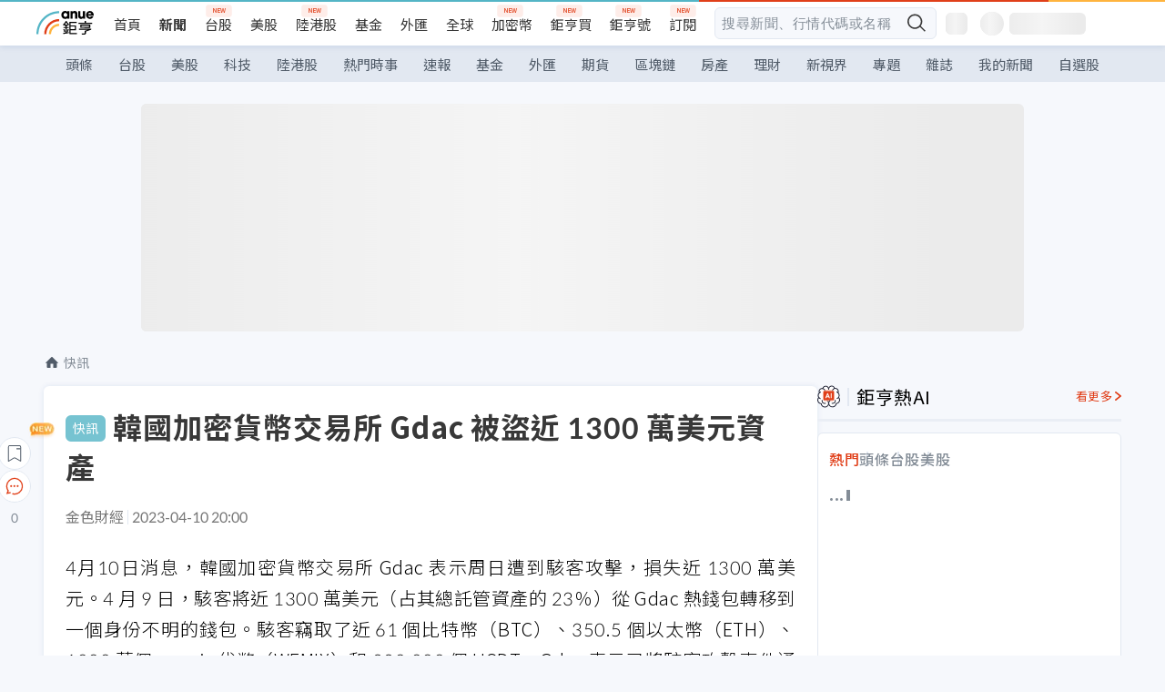

--- FILE ---
content_type: text/html; charset=utf-8
request_url: https://news.cnyes.com/news/id/5141208
body_size: 32744
content:
<!DOCTYPE html><html lang="zh-TW" data-version="4.132.8"><head><meta charSet="utf-8"/><meta name="viewport" content="width=device-width, initial-scale=1, maximum-scale=1, viewport-fit=cover"/><link rel="preload" as="image" href="/assets/icons/search/icon-search-new.svg"/><link rel="preload" as="image" href="/assets/icons/menu/menu.svg"/><link rel="preload" as="image" href="/assets/icons/logo/anue-logo-colorful.svg"/><link rel="preload" as="image" href="/assets/icons/search/search.svg"/><link rel="preload" as="image" href="/assets/icons/breadCrumb/symbol-icon-home.svg"/><link rel="preload" as="image" href="/assets/icons/arrows/arrow-down.svg"/><link rel="preload" as="image" href="/assets/icons/skeleton/empty-image.svg"/><link rel="preload" as="image" href="/assets/icons/carousel/icon-slider-arrow-left-with-round.svg"/><link rel="preload" as="image" href="/assets/icons/carousel/icon-slider-arrow-right-with-round.svg"/><link rel="stylesheet" href="/_next/static/css/921e4f68c9e13c29.css" data-precedence="next"/><link rel="stylesheet" href="/_next/static/css/f7cc80eb46165eff.css" data-precedence="next"/><link rel="stylesheet" href="/_next/static/css/f227d60c22366278.css" data-precedence="next"/><link rel="stylesheet" href="/_next/static/css/4039ce703448f390.css" data-precedence="next"/><link rel="stylesheet" href="/_next/static/css/8b7963c8de89601f.css" data-precedence="next"/><link rel="stylesheet" href="/_next/static/css/759b945fa817fa3c.css" data-precedence="next"/><link rel="stylesheet" href="/_next/static/css/5773ed180c2eb2e5.css" data-precedence="next"/><link rel="stylesheet" href="/_next/static/css/30d367a73af39db6.css" data-precedence="next"/><link rel="stylesheet" href="/_next/static/css/543dd8f1d20298cf.css" data-precedence="next"/><link rel="stylesheet" href="/_next/static/css/513bfe5edfb6b4d1.css" data-precedence="next"/><link rel="stylesheet" href="/_next/static/css/9f837dd03d448832.css" data-precedence="next"/><link rel="stylesheet" href="/_next/static/css/323628e83134b360.css" data-precedence="next"/><link rel="stylesheet" href="/_next/static/css/bd50bb137f86e3ce.css" data-precedence="next"/><link rel="stylesheet" href="/_next/static/css/1c133bed36662f04.css" data-precedence="next"/><link rel="stylesheet" href="/_next/static/css/a9fbe288147bd1c6.css" data-precedence="next"/><link rel="stylesheet" href="/_next/static/css/46b66030a4177c6e.css" data-precedence="next"/><link rel="stylesheet" href="/_next/static/css/ca2429f3545c5824.css" data-precedence="next"/><link rel="stylesheet" href="/_next/static/css/970fae4e90de993d.css" data-precedence="next"/><link rel="stylesheet" href="/_next/static/css/c40456275ac14497.css" data-precedence="next"/><link rel="stylesheet" href="/_next/static/css/373fd6ea90fa8b66.css" data-precedence="next"/><link rel="stylesheet" href="/_next/static/css/9f913ba69ac29bc9.css" data-precedence="next"/><link rel="stylesheet" href="/_next/static/css/ae2a5c3b23566602.css" data-precedence="next"/><link rel="stylesheet" href="/_next/static/css/7c6be8456fdd5fe3.css" data-precedence="next"/><link rel="stylesheet" href="/_next/static/css/ac4015fcf3665c09.css" data-precedence="next"/><link rel="stylesheet" href="/_next/static/css/c7f6756b9fee5db4.css" data-precedence="next"/><link rel="stylesheet" href="/_next/static/css/cf8914b0fc44633d.css" data-precedence="next"/><link rel="stylesheet" href="/_next/static/css/f169cdc088d50a8b.css" as="style" data-precedence="dynamic"/><link rel="stylesheet" href="/_next/static/css/304c50e86138838a.css" as="style" data-precedence="dynamic"/><link rel="preload" as="script" fetchPriority="low" href="/_next/static/chunks/webpack-4a17699f56f9b8ad.js"/><script src="/_next/static/chunks/3a9b4730-185aa910e7af5e8f.js" async=""></script><script src="/_next/static/chunks/2488-55f444711c6562c5.js" async=""></script><script src="/_next/static/chunks/main-app-0b3f48bf1357963b.js" async=""></script><script src="/_next/static/chunks/app/(main)/news/id/%5Bid%5D/loading-60bced378930446c.js" async=""></script><script src="/_next/static/chunks/5934-3d1463657a7941f5.js" async=""></script><script src="/_next/static/chunks/4994-b5ca8ce09bec58c0.js" async=""></script><script src="/_next/static/chunks/8358-ff92edbdf2bb849b.js" async=""></script><script src="/_next/static/chunks/7861-6a579693820ae7bd.js" async=""></script><script src="/_next/static/chunks/5379-f1dafeaac01246fd.js" async=""></script><script src="/_next/static/chunks/8221-3ed5b21b1c906781.js" async=""></script><script src="/_next/static/chunks/8627-e371a37d87d8764f.js" async=""></script><script src="/_next/static/chunks/9612-cc082defc03012d0.js" async=""></script><script src="/_next/static/chunks/5410-11334976667389a8.js" async=""></script><script src="/_next/static/chunks/2055-0d6a28624a5f1bac.js" async=""></script><script src="/_next/static/chunks/5790-c70621c21ed58e6b.js" async=""></script><script src="/_next/static/chunks/8593-2f08099a882a5557.js" async=""></script><script src="/_next/static/chunks/4874-85b11468a11a041d.js" async=""></script><script src="/_next/static/chunks/3348-e0f78e334193dc6d.js" async=""></script><script src="/_next/static/chunks/app/(main)/news/id/%5Bid%5D/layout-3813cc9dde43734a.js" async=""></script><script src="/_next/static/chunks/3230-8d0a229af9c20f94.js" async=""></script><script src="/_next/static/chunks/9318-86e792a5437cd1c0.js" async=""></script><script src="/_next/static/chunks/3243-935f6ecbe001f0d5.js" async=""></script><script src="/_next/static/chunks/app/(main)/layout-d7a013d994008d86.js" async=""></script><script src="/_next/static/chunks/app/(main)/news/id/%5Bid%5D/error-dc7d024d014269f1.js" async=""></script><script src="/_next/static/chunks/app/(main)/news/id/%5Bid%5D/not-found-c7f5cdf0562f7ea1.js" async=""></script><script src="/_next/static/chunks/2066-20fa1ab77fa7d7b2.js" async=""></script><script src="/_next/static/chunks/416-b28b6a5d210e21e9.js" async=""></script><script src="/_next/static/chunks/1319-e6ec1a5de8cc9f50.js" async=""></script><script src="/_next/static/chunks/9002-cf2daa3445f0f491.js" async=""></script><script src="/_next/static/chunks/app/(main)/news/id/%5Bid%5D/page-dae795af67d4ea2d.js" async=""></script><script async="" src="https://player.svc.litv.tv/v3/ppnio.js"></script><link rel="preload" href="https://player.svc.litv.tv/pixel/liad-pixel.js" as="script"/><link rel="preload" href="https://securepubads.g.doubleclick.net/tag/js/gpt.js" as="script"/><link rel="preload" href="https://tags-assets.mlytics.com/client/tmc.js" as="script"/><link rel="preload" href="https://api.popin.cc/searchbox/cnyes_tw.js" as="script"/><link rel="icon" href="/favicon.png" type="image/png"/><link rel="apple-touch-icon" href="/favicon.png"/><link rel="shortcut icon" href="/favicon.ico" type="image/x-icon"/><link rel="icon" href="/favicon.svg" type="image/svg+xml"/><meta name="theme-color" content="#ffffff"/><title>韓國加密貨幣交易所 Gdac 被盜近 1300 萬美元資產 | 鉅亨網 - 快訊</title><meta name="author" content="外稿匯入(ZZ)"/><meta name="category" content="bc_live"/><meta name="google-play-app" content="app-id=com.cnyes.android"/><meta name="fb:app_id" content="1114465906367715"/><meta name="google-site-verification" content="E8zVZO3O9YAjbBcY0NmGu3q8E_BwxZuR57scScomueI"/><link rel="canonical" href="https://news.cnyes.com/news/id/5141208"/><link rel="alternate" media="only screen and (max-width: 768px)" href="https://news.cnyes.com/news/id/5141208"/><meta name="apple-itunes-app" content="app-id=1071014509"/><meta property="og:title" content="韓國加密貨幣交易所 Gdac 被盜近 1300 萬美元資產 | 鉅亨網 - 快訊"/><meta property="og:url" content="https://news.cnyes.com/news/id/5141208"/><meta property="og:locale" content="zh_TW"/><meta property="og:image" content="https://news.cnyes.com/assets/images/og-image.png"/><meta property="og:type" content="article"/><meta property="article:published_time" content="2023/4/10 下午8:00:04"/><meta name="twitter:card" content="summary_large_image"/><meta name="twitter:title" content="韓國加密貨幣交易所 Gdac 被盜近 1300 萬美元資產 | 鉅亨網 - 快訊"/><meta name="twitter:image" content="https://news.cnyes.com/assets/images/og-image.png"/><link rel="icon" href="/favicon.ico" type="image/x-icon" sizes="16x16"/><link href="https://fonts.googleapis.com/css?family=Lato:300,400,500,700&amp;text=0123456789" rel="stylesheet" type="text/css"/><link href="https://fonts.googleapis.com/css?family=Noto+Sans+TC:300,400,500,700" rel="stylesheet" type="text/css"/><script src="/_next/static/chunks/polyfills-78c92fac7aa8fdd8.js" noModule=""></script></head><body class="b1nl46oh"><script>(self.__next_s=self.__next_s||[]).push([0,{"children":"\n              var googletag = googletag || {};\n              googletag.cmd = googletag.cmd || [];\n            "}])</script><script>(self.__next_s=self.__next_s||[]).push(["https://securepubads.g.doubleclick.net/tag/js/gpt.js",{"async":true,"id":"gpt-script"}])</script><header id="anue-header" class="c1ybci1p"><div class="d1nias15"><div class="desktop-header have-shadow"><header class="huepua3"><div class="c1l52at7"><a href="https://www.cnyes.com" class="lgi1m7w"></a><ul class="cl3pwmo"><li class="c1hb2kgr"><a href="https://www.cnyes.com" target="_self" rel="noopener noreferrer" class="a18jyayu" style="--a18jyayu-0:400;--a18jyayu-1:400">首頁</a></li><li class="c1hb2kgr"><a href="https://news.cnyes.com/news/cat/headline" target="_self" rel="noopener noreferrer" class="current a18jyayu" style="--a18jyayu-0:400;--a18jyayu-1:700">新聞</a></li><li class="c1hb2kgr"><a href="https://www.cnyes.com/twstock" target="_self" rel="noopener noreferrer" class="new a18jyayu" style="--a18jyayu-0:400;--a18jyayu-1:400">台股</a></li><li class="c1hb2kgr"><a href="https://www.cnyes.com/usstock" target="_self" rel="noopener noreferrer" class="a18jyayu" style="--a18jyayu-0:400;--a18jyayu-1:400">美股</a></li><li class="c1hb2kgr"><a href="https://www.cnyes.com/hkstock" target="_self" rel="noopener noreferrer" class="new a18jyayu" style="--a18jyayu-0:400;--a18jyayu-1:400">陸港股</a></li><li class="c1hb2kgr"><a href="https://fund.cnyes.com" target="_self" rel="noopener noreferrer" class="a18jyayu" style="--a18jyayu-0:400;--a18jyayu-1:400">基金</a></li><li class="c1hb2kgr"><a href="https://www.cnyes.com/forex" target="_self" rel="noopener noreferrer" class="a18jyayu" style="--a18jyayu-0:400;--a18jyayu-1:400">外匯</a></li><li class="c1hb2kgr"><a href="https://invest.cnyes.com/indices/major" target="_self" rel="noopener noreferrer" class="a18jyayu" style="--a18jyayu-0:400;--a18jyayu-1:400">全球</a></li><li class="c1hb2kgr"><a href="https://crypto.cnyes.com" target="_self" rel="noopener noreferrer" class="new a18jyayu" style="--a18jyayu-0:400;--a18jyayu-1:400">加密幣</a></li><li class="c1hb2kgr"><a href="https://anuefund.tw/768tv" target="_self" rel="noopener noreferrer" class="new a18jyayu" style="--a18jyayu-0:400;--a18jyayu-1:400">鉅亨買</a></li><li class="c1hb2kgr"><a href="https://hao.cnyes.com?utm_source=cnyes&amp;utm_medium=nav" target="_self" rel="noopener noreferrer" class="new a18jyayu" style="--a18jyayu-0:400;--a18jyayu-1:400">鉅亨號</a></li><li class="c1hb2kgr"><a href="https://www.cnyes.com/anuestore" target="_self" rel="noopener noreferrer" class="new a18jyayu" style="--a18jyayu-0:400;--a18jyayu-1:400">訂閱</a></li></ul><div class="s1vyna59"><div class="vz68neb"><div class="c3g6gi"><div class="c1qetjgo"><input type="search" placeholder="搜尋新聞、行情代碼或名稱" class="desktop iz28ylr"/><div class="b1pm9kik"><img alt="search icon" src="/assets/icons/search/icon-search-new.svg" class="search desktop i8fpj51" width="24" height="24"/></div></div></div><div class="ruswah8"><div class="c1foi1fo"><div class="s10t8so0"></div></div></div></div></div><div class="irxd8om"><!--$--><!--$!--><template data-dgst="BAILOUT_TO_CLIENT_SIDE_RENDERING"></template><span aria-live="polite" aria-busy="true"><span class="react-loading-skeleton" style="width:24px;height:24px;border-radius:6px">‌</span><br/></span><!--/$--><!--/$--><!--$--><!--$!--><template data-dgst="BAILOUT_TO_CLIENT_SIDE_RENDERING"></template><div class="b7b7oug"><span aria-live="polite" aria-busy="true"><span class="react-loading-skeleton" style="margin-right:6px;width:26px;height:26px;border-radius:50%">‌</span><br/></span><span aria-live="polite" aria-busy="true"><span class="react-loading-skeleton" style="width:84px;height:24px;border-radius:6px">‌</span><br/></span></div><!--/$--><!--/$--></div></div></header><div height="40" class="v1x160j6" style="--v1x160j6-0:#e2e8f1;--v1x160j6-1:40px"><ul class="c1n5hs9b" style="--c1n5hs9b-0:#e2e8f1;--c1n5hs9b-1:40px"><li class="tn6a5v3" style="--tn6a5v3-0:#515c69;--tn6a5v3-1:transparent"><a href="/news/cat/headline">頭條</a></li><li class="tn6a5v3" style="--tn6a5v3-0:#515c69;--tn6a5v3-1:transparent"><a href="/news/cat/tw_stock">台股</a></li><li class="tn6a5v3" style="--tn6a5v3-0:#515c69;--tn6a5v3-1:transparent"><a href="/news/cat/wd_stock">美股</a></li><li class="tn6a5v3" style="--tn6a5v3-0:#515c69;--tn6a5v3-1:transparent"><a href="/news/cat/tech">科技</a></li><li class="tn6a5v3" style="--tn6a5v3-0:#515c69;--tn6a5v3-1:transparent"><a href="/news/cat/cn_stock">陸港股</a></li><li class="tn6a5v3" style="--tn6a5v3-0:#515c69;--tn6a5v3-1:transparent"><a href="/poptopic">熱門時事</a></li><li class="tn6a5v3" style="--tn6a5v3-0:#515c69;--tn6a5v3-1:transparent"><a href="/news/cat/anue_live">速報</a></li><li class="tn6a5v3" style="--tn6a5v3-0:#515c69;--tn6a5v3-1:transparent"><a href="/news/cat/fund">基金</a></li><li class="tn6a5v3" style="--tn6a5v3-0:#515c69;--tn6a5v3-1:transparent"><a href="/news/cat/forex">外匯</a></li><li class="tn6a5v3" style="--tn6a5v3-0:#515c69;--tn6a5v3-1:transparent"><a href="/news/cat/future">期貨</a></li><li class="tn6a5v3" style="--tn6a5v3-0:#515c69;--tn6a5v3-1:transparent"><a href="/news/cat/bc">區塊鏈</a></li><li class="tn6a5v3" style="--tn6a5v3-0:#515c69;--tn6a5v3-1:transparent"><a href="/news/cat/cnyeshouse">房產</a></li><li class="tn6a5v3" style="--tn6a5v3-0:#515c69;--tn6a5v3-1:transparent"><a href="/news/cat/tw_money">理財</a></li><li class="tn6a5v3" style="--tn6a5v3-0:#515c69;--tn6a5v3-1:transparent"><a href="/news/cat/celebrity_area">新視界</a></li><li class="tn6a5v3" style="--tn6a5v3-0:#515c69;--tn6a5v3-1:transparent"><a href="https://news.cnyes.com/projects">專題</a></li><li class="tn6a5v3" style="--tn6a5v3-0:#515c69;--tn6a5v3-1:transparent"><a href="/news/cat/mag">雜誌</a></li><li class="tn6a5v3" style="--tn6a5v3-0:#515c69;--tn6a5v3-1:transparent"><a href="/member/mytag/all">我的新聞</a></li><li class="tn6a5v3" style="--tn6a5v3-0:#515c69;--tn6a5v3-1:transparent"><a href="https://www.cnyes.com/member/portfolios">自選股</a></li></ul></div></div></div><div class="m3qvebg"><div class="mobile-header"><section class="c1s8zsce"><img alt="menu-icon" src="/assets/icons/menu/menu.svg" height="18" width="18" class="iwjyq0j"/><div class="mdxlrjx"><div class="lvsnr77"><a class="l160ibr3" href="/news/cat/headline"><img alt="anue logo" src="/assets/icons/logo/anue-logo-colorful.svg" height="30" width="70"/></a></div><div class="rti3r0y"><a href="https://campaign.cnyes.com/topics/LegacyAcademy/?utm_source=mweb&amp;utm_medium=anuebuy" target="_blank" rel="noopener noreferrer" data-global-ga-category="Header" data-global-ga-action="click" data-global-ga-label="鉅亨傳承學院" class="mapmbvj"><img src="/assets/icons/header/symbol-icon-ye-sclub.png" alt="鉅亨傳承學院" title="https://campaign.cnyes.com/topics/LegacyAcademy/?utm_source=mweb&amp;utm_medium=anuebuy" width="24" height="24" loading="lazy"/></a><a href="https://hao.cnyes.com/" data-global-ga-category="Header" data-global-ga-action="click" data-global-ga-label="鉅亨號" class="mapmbvj"><img src="/assets/icons/header/hao.png" alt="鉅亨號" title="https://hao.cnyes.com" width="24" height="24" loading="lazy"/></a><a href="https://campaign.cnyes.com/topics/anuecrypto/?utm_source=mobile&amp;utm_medium=header" target="_blank" rel="noopener noreferrer" data-global-ga-category="Header" data-global-ga-action="click" data-global-ga-label="鉅亨買幣" class="mapmbvj"><img src="/assets/icons/header/crypto.png" alt="鉅亨買幣" title="https://campaign.cnyes.com/topics/anuecrypto/?utm_source=mobile&amp;utm_medium=header" width="24" height="24" loading="lazy"/></a><a href="https://www.cnyes.com/events" target="_self" class="c1ni1sin"><svg width="24" height="24" viewBox="0 0 24 24" style="overflow:initial"><g stroke="#383838" stroke-width="1" fill="none" fill-rule="evenodd"><g fill="#fff"><path id="bell" d="M12 4.222a6.433 6.433 0 0 1 6.429 6.663l-.133 3.708 1.132 1.94a2 2 0 0 1-1.399 2.98l-1.585.265c-2.942.49-5.946.49-8.888 0l-1.585-.264a2 2 0 0 1-1.4-2.98l1.133-1.941-.133-3.708A6.433 6.433 0 0 1 12 4.222z"></path><path d="M9.778 19.778a2.222 2.222 0 0 0 4.444 0M10.519 4.445v-.964a1.481 1.481 0 0 1 2.962 0v1.022"></path></g></g></svg></a><!--$!--><template data-dgst="BAILOUT_TO_CLIENT_SIDE_RENDERING"></template><!--/$--></div></div><img alt="search icon" src="/assets/icons/search/search.svg" width="18" height="18" class="s3icxza"/></section></div></div></header><div id=""><div class="a133dm9s"><div id="div-gpt-ad-cnyes_news_inside_all_top" class="a1mzdm1v" style="--a1mzdm1v-0:970px;--a1mzdm1v-1:250px;--a1mzdm1v-2:970px;--a1mzdm1v-3:250px;--a1mzdm1v-4:24px;--a1mzdm1v-5:24px;--a1mzdm1v-6:auto;--a1mzdm1v-7:auto"><span aria-live="polite" aria-busy="true"><span class="react-loading-skeleton" style="border-radius:6px;width:100%;height:100%">‌</span><br/></span></div></div><main class="v1hm61vt"><div class="c9ky432"><!--$?--><template id="B:0"></template><div class="b1xk4ycj"><img src="/assets/icons/breadCrumb/symbol-icon-home.svg" alt="home-icon" class="hjeu68v"/><div class="b1jrbpvn"><span aria-live="polite" aria-busy="true"><span class="react-loading-skeleton" style="width:50px;height:14px;border-radius:6px">‌</span><br/></span><span aria-live="polite" aria-busy="true"><span class="react-loading-skeleton" style="width:80px;height:14px;border-radius:6px">‌</span><br/></span></div></div><article class="a1bro7my"><section class="t1t26qd"><span class="c8mpa8a"></span><span aria-live="polite" aria-busy="true"><span class="react-loading-skeleton" style="width:300px;height:32px;border-radius:6px">‌</span><br/></span></section><div class="acvel4f"><span aria-live="polite" aria-busy="true"><span class="react-loading-skeleton" style="width:200px;height:16px;border-radius:6px">‌</span><br/></span></div><div class="c15w71un"><span aria-live="polite" aria-busy="true"><span class="react-loading-skeleton" style="width:100%;height:300px;border-radius:6px">‌</span><br/></span></div></article><!--/$--></div><aside class="vinw7c5" style="--vinw7c5-0:35px"><div id="aside" class="c6vqgdx"><!--$--><div id="div-gpt-ad-aside-banner-top" class="a1mzdm1v" style="--a1mzdm1v-0:100%;--a1mzdm1v-1:100%;--a1mzdm1v-2:300px;--a1mzdm1v-3:600px;--a1mzdm1v-4:0;--a1mzdm1v-5:0;--a1mzdm1v-6:auto;--a1mzdm1v-7:auto"><span aria-live="polite" aria-busy="true"><span class="react-loading-skeleton" style="width:100%;height:100%;border-radius:6px">‌</span><br/></span></div><!--/$--><section class="section-aside-container ck1jcsm" style="--ck1jcsm-2:32px 0 16px"><div class="section-aside-wrapper c106polj"><img alt="section icon" loading="lazy" width="25" height="25" decoding="async" data-nimg="1" class="icon" style="color:transparent" src="/assets/icons/icon-ai.svg"/><h3>鉅亨熱AI</h3><a href="/news/cat/hotai" target="_blank" class="l1q6lkcx">看更多</a></div><div class="c1iqrcew"><div class="c7l1g0s" style="--c7l1g0s-0:385px;--c7l1g0s-1:345px"><ul class="tn3hsof"><li class="active t1pva50s">熱門</li><li class="t1pva50s">頭條</li><li class="t1pva50s">台股</li><li class="t1pva50s">美股</li></ul><main class="c1k3idnr"><h1 class="h1hpe582"><span class="cjeph51">...</span><span class="ctz40ky"></span></h1></main></div></div></section><section class="section-aside-container ck1jcsm" style="--ck1jcsm-2:32px 0 16px"><div class="section-aside-wrapper c106polj"><img alt="section icon" loading="lazy" width="25" height="25" decoding="async" data-nimg="1" class="icon" style="color:transparent" src="/assets/icons/popularRank.svg"/><h3>人氣排行</h3><a href="https://news.cnyes.com/trending" target="_self" class="l1q6lkcx">看更多</a></div><div class="c1s8549x"><ul class="tn3hsof"><li class="active t1pva50s">總覽</li><li class="t1pva50s">台股</li><li class="t1pva50s">美股</li></ul><div class="i8whfcm"><div style="background-image:url(https://cimg.cnyes.cool/prod/news/6315461/m/3d8a57ee2c7e921da0134754e8af533f.jpg)" class="pfzmrd0"></div></div><a title="遺贈稅大修！往生前2年贈與配偶 子女不再扛稅 配偶需自行買單付不出可分期" color="#ddbe43" class="pmvb4k5" style="--pmvb4k5-0:#ddbe43" href="/news/id/6315461"><i>1.</i><p font-size="16" class="p1uv3ykh" style="--p1uv3ykh-0:16px;--p1uv3ykh-1:1.6">遺贈稅大修！往生前2年贈與配偶 子女不再扛稅 配偶需自行買單付不出可分期</p></a><a title="〈美股盤後〉英特爾暴跌逾17% 標普收盤基本持平 周線連二黑" color="#b1bed0" class="pmvb4k5" style="--pmvb4k5-0:#b1bed0" href="/news/id/6320940"><i>2.</i><p font-size="16" class="p1uv3ykh" style="--p1uv3ykh-0:16px;--p1uv3ykh-1:1.6">〈美股盤後〉英特爾暴跌逾17% 標普收盤基本持平 周線連二黑</p></a><a title="英特爾暴跌17% 翻身期待被現實打醒" color="#d18552" class="pmvb4k5" style="--pmvb4k5-0:#d18552" href="/news/id/6320939"><i>3.</i><p font-size="16" class="p1uv3ykh" style="--p1uv3ykh-0:16px;--p1uv3ykh-1:1.6">英特爾暴跌17% 翻身期待被現實打醒</p></a><div class="p1hxxh6l"><div id="div-gpt-ad-cnyes_news_inside_native_Right2" class="a1mzdm1v" style="--a1mzdm1v-0:100%;--a1mzdm1v-1:100%;--a1mzdm1v-2:none;--a1mzdm1v-3:none;--a1mzdm1v-4:0;--a1mzdm1v-5:0;--a1mzdm1v-6:auto;--a1mzdm1v-7:auto"><span aria-live="polite" aria-busy="true"><span class="react-loading-skeleton" style="width:100%;height:100%;border-radius:6px">‌</span><br/></span></div></div><a title="持有最多美國公債的國家 真的會開始賣嗎？" color="#848d97" class="pmvb4k5" style="--pmvb4k5-0:#848d97" href="/news/id/6320834"><i>4.</i><p font-size="16" class="p1uv3ykh" style="--p1uv3ykh-0:16px;--p1uv3ykh-1:1.6">持有最多美國公債的國家 真的會開始賣嗎？</p></a><a title="AMD連九漲 分析師：英特爾法說上釋出的每個訊息都是利多" color="#848d97" class="pmvb4k5" style="--pmvb4k5-0:#848d97" href="/news/id/6320961"><i>5.</i><p font-size="16" class="p1uv3ykh" style="--p1uv3ykh-0:16px;--p1uv3ykh-1:1.6">AMD連九漲 分析師：英特爾法說上釋出的每個訊息都是利多</p></a></div></section><div class="vanmi0l"><span aria-live="polite" aria-busy="true"><span class="react-loading-skeleton" style="border-radius:6px;width:100%;height:103.5px">‌</span><br/></span></div><section class="section-aside-container c1jod995" style="--c1jod995-2:32px 0 16px"><div class="section-aside-wrapper c106polj"><img alt="section icon" loading="lazy" width="25" height="25" decoding="async" data-nimg="1" class="icon" style="color:transparent" src="/assets/icons/editorChoose.svg"/><h3>主編精選</h3><a href="/news/cat/news24h" target="_self" class="l1q6lkcx">看更多</a></div><div class="news24h-list ch84ijz"></div></section><section class="b13nyf8m"><div id="div-gpt-ad-aside-banner-mid" class="a1mzdm1v" style="--a1mzdm1v-0:300px;--a1mzdm1v-1:600px;--a1mzdm1v-2:300px;--a1mzdm1v-3:600px;--a1mzdm1v-4:0;--a1mzdm1v-5:0;--a1mzdm1v-6:auto;--a1mzdm1v-7:auto"><span aria-live="polite" aria-busy="true"><span class="react-loading-skeleton" style="border-radius:6px;width:100%;height:100%">‌</span><br/></span></div></section><section class="section-aside-container c1jod995" style="--c1jod995-2:32px 0 16px"><div class="section-aside-wrapper c106polj"><img alt="section icon" loading="lazy" width="25" height="25" decoding="async" data-nimg="1" class="icon" style="color:transparent" src="/assets/icons/anue-lecture.svg"/><h3>鉅亨講座</h3><a href="https://www.cnyes.com/events" target="_self" class="l1q6lkcx">看更多</a></div><div class="c13k14ni"><ul class="tn3hsof"><li class="active t1pva50s">講座</li><li class="t1pva50s">公告</li></ul><ul class="l1y84pl8"></ul></div></section><div class="wo6or09"><section class="section-aside-container ck1jcsm" style="--ck1jcsm-2:32px 0 16px"><div class="section-aside-wrapper c106polj"><img alt="section icon" loading="lazy" width="25" height="25" decoding="async" data-nimg="1" class="icon" style="color:transparent" src="/assets/icons/pop-topic.svg"/><h3>熱門時事</h3><a href="/poptopic" target="_self" class="l1q6lkcx">看更多</a></div><div class="c1yrx6jy"><div><div class="t1bfkwjz" style="--t1bfkwjz-0:18px"><span aria-live="polite" aria-busy="true"><span class="react-loading-skeleton" style="width:26px;height:26px;border-radius:50%">‌</span><br/></span><div class="cwktnue"><span aria-live="polite" aria-busy="true"><span class="react-loading-skeleton" style="width:170px;height:29px;border-radius:6px">‌</span><br/></span></div></div><div class="cdvskaj" style="--cdvskaj-0:0;--cdvskaj-1:6px"><div class="csbqhi5"><span aria-live="polite" aria-busy="true"><span class="react-loading-skeleton" style="width:10px;height:10px;border-radius:50%">‌</span><br/></span><div class="c8xlkjx" style="--c8xlkjx-0:8px;--c8xlkjx-1:10px;--c8xlkjx-2:60px"><span aria-live="polite" aria-busy="true"><span class="react-loading-skeleton" style="width:40px;height:17px;border-radius:6px">‌</span><br/></span><h3 class="tgkyo5n"><span aria-live="polite" aria-busy="true"><span class="react-loading-skeleton" style="width:100%;height:17px;border-radius:6px">‌</span><br/></span></h3></div></div><div class="csbqhi5"><span aria-live="polite" aria-busy="true"><span class="react-loading-skeleton" style="width:10px;height:10px;border-radius:50%">‌</span><br/></span><div class="c8xlkjx" style="--c8xlkjx-0:8px;--c8xlkjx-1:10px;--c8xlkjx-2:60px"><span aria-live="polite" aria-busy="true"><span class="react-loading-skeleton" style="width:40px;height:17px;border-radius:6px">‌</span><br/></span><h3 class="tgkyo5n"><span aria-live="polite" aria-busy="true"><span class="react-loading-skeleton" style="width:100%;height:17px;border-radius:6px">‌</span><br/></span></h3></div></div><div class="l189vxqo" style="--l189vxqo-0:9px"></div></div></div><div><div class="t1bfkwjz" style="--t1bfkwjz-0:18px"><span aria-live="polite" aria-busy="true"><span class="react-loading-skeleton" style="width:26px;height:26px;border-radius:50%">‌</span><br/></span><div class="cwktnue"><span aria-live="polite" aria-busy="true"><span class="react-loading-skeleton" style="width:170px;height:29px;border-radius:6px">‌</span><br/></span></div></div><div class="cdvskaj" style="--cdvskaj-0:0;--cdvskaj-1:6px"><div class="csbqhi5"><span aria-live="polite" aria-busy="true"><span class="react-loading-skeleton" style="width:10px;height:10px;border-radius:50%">‌</span><br/></span><div class="c8xlkjx" style="--c8xlkjx-0:8px;--c8xlkjx-1:10px;--c8xlkjx-2:60px"><span aria-live="polite" aria-busy="true"><span class="react-loading-skeleton" style="width:40px;height:17px;border-radius:6px">‌</span><br/></span><h3 class="tgkyo5n"><span aria-live="polite" aria-busy="true"><span class="react-loading-skeleton" style="width:100%;height:17px;border-radius:6px">‌</span><br/></span></h3></div></div><div class="csbqhi5"><span aria-live="polite" aria-busy="true"><span class="react-loading-skeleton" style="width:10px;height:10px;border-radius:50%">‌</span><br/></span><div class="c8xlkjx" style="--c8xlkjx-0:8px;--c8xlkjx-1:10px;--c8xlkjx-2:60px"><span aria-live="polite" aria-busy="true"><span class="react-loading-skeleton" style="width:40px;height:17px;border-radius:6px">‌</span><br/></span><h3 class="tgkyo5n"><span aria-live="polite" aria-busy="true"><span class="react-loading-skeleton" style="width:100%;height:17px;border-radius:6px">‌</span><br/></span></h3></div></div><div class="l189vxqo" style="--l189vxqo-0:9px"></div></div></div></div></section></div><div class="vanmi0l"><span aria-live="polite" aria-busy="true"><span class="react-loading-skeleton" style="border-radius:6px;width:100%;height:103.5px">‌</span><br/></span></div><section class="section-aside-container c1jod995" style="--c1jod995-2:32px 0 16px"><div class="section-aside-wrapper c106polj"><img alt="section icon" loading="lazy" width="25" height="25" decoding="async" data-nimg="1" class="icon" style="color:transparent" src="/assets/icons/section-fund.svg"/><h3>鉅亨熱基金</h3><a href="https://fund.cnyes.com" target="_blank" class="l1q6lkcx">看更多</a></div><div class="viq69dn"><ul class="t1cgh5qm"><li class="active t1t6yq1z">基金亮點</li><li class="t1t6yq1z">主題熱議</li></ul><nav class="n6yqcst"><ul class="sub-tab"><li class="tab active">近期亮點</li><li class="tab">熱門自選</li></ul><span class="tabs-selector ci912hr"><button class="active l1fii4wo"><span>月</span></button><button class="m1gv1aw8">更多</button></span></nav><ul class="uzs5x9h"><div class="di89ht1"><span aria-live="polite" aria-busy="true"><span class="react-loading-skeleton" style="width:100%;height:54px;border-radius:6px">‌</span><br/></span></div><div class="di89ht1"><span aria-live="polite" aria-busy="true"><span class="react-loading-skeleton" style="width:100%;height:54px;border-radius:6px">‌</span><br/></span></div><div class="di89ht1"><span aria-live="polite" aria-busy="true"><span class="react-loading-skeleton" style="width:100%;height:54px;border-radius:6px">‌</span><br/></span></div><div class="di89ht1"><span aria-live="polite" aria-busy="true"><span class="react-loading-skeleton" style="width:100%;height:54px;border-radius:6px">‌</span><br/></span></div><div class="time">--</div></ul></div></section><div id="div-gpt-ad-aside-banner-bottom" class="a1mzdm1v" style="--a1mzdm1v-0:300px;--a1mzdm1v-1:250px;--a1mzdm1v-2:300px;--a1mzdm1v-3:250px;--a1mzdm1v-4:0;--a1mzdm1v-5:0;--a1mzdm1v-6:auto;--a1mzdm1v-7:auto"><span aria-live="polite" aria-busy="true"><span class="react-loading-skeleton" style="border-radius:6px;width:100%;height:100%">‌</span><br/></span></div><div id="NewsFeatureReport" class="wo6or09"><section class="c1axdy7y"><div class="t1f8ue4o"><span aria-live="polite" aria-busy="true"><span class="react-loading-skeleton" style="height:38px;border-radius:6px">‌</span><br/></span></div><div class="i6t8yrg"><span aria-live="polite" aria-busy="true"><span class="react-loading-skeleton" style="height:274px;border-radius:6px">‌</span><br/></span></div><div class="ffa96yr"><span aria-live="polite" aria-busy="true"><span class="react-loading-skeleton" style="height:6px;border-radius:6px">‌</span><br/></span></div></section></div><!--$!--><template data-dgst="BAILOUT_TO_CLIENT_SIDE_RENDERING"></template><!--/$--><section class="section-aside-container c1jod995" style="--c1jod995-2:32px 0 16px"><div class="section-aside-wrapper c106polj"><img alt="section icon" loading="lazy" width="25" height="25" decoding="async" data-nimg="1" class="icon" style="color:transparent" src="/assets/icons/symbol-card-side-icon.svg"/><h3>熱門排行</h3><a href="/member/rankinglist" target="_blank" class="l1q6lkcx">看更多</a></div><div class="v3japm9"><ul class="t1cgh5qm"><li class="active t1t6yq1z">熱門追蹤</li><li class="t1t6yq1z">熱門收藏</li></ul><nav class="n6eygn3"><ul class="sub-tab"><li class="tab active">標籤</li><li class="tab">時事</li></ul></nav><div class="lyggs4f"><!--$--><!--$!--><template data-dgst="BAILOUT_TO_CLIENT_SIDE_RENDERING"></template><div class="h1paadp4" style="--h1paadp4-0:0px"><div class="hiir0tf" style="--hiir0tf-0:repeat(3, 1fr);--hiir0tf-1:repeat(1, 1fr)"><div class="c1toysbd"><div class="h14yock2"><span aria-live="polite" aria-busy="true"><span class="react-loading-skeleton" style="width:34px;height:24px;border-radius:6px">‌</span><br/></span></div><div class="h19tdhzl"><p><span aria-live="polite" aria-busy="true"><span class="react-loading-skeleton" style="width:180px;height:28px;border-radius:6px">‌</span><br/></span></p><span aria-live="polite" aria-busy="true"><span class="react-loading-skeleton" style="width:64px;height:28px;border-radius:6px">‌</span><br/></span></div></div><div class="c1toysbd"><div class="h14yock2"><span aria-live="polite" aria-busy="true"><span class="react-loading-skeleton" style="width:34px;height:24px;border-radius:6px">‌</span><br/></span></div><div class="h19tdhzl"><p><span aria-live="polite" aria-busy="true"><span class="react-loading-skeleton" style="width:180px;height:28px;border-radius:6px">‌</span><br/></span></p><span aria-live="polite" aria-busy="true"><span class="react-loading-skeleton" style="width:64px;height:28px;border-radius:6px">‌</span><br/></span></div></div><div class="c1toysbd"><div class="h14yock2"><span aria-live="polite" aria-busy="true"><span class="react-loading-skeleton" style="width:34px;height:24px;border-radius:6px">‌</span><br/></span></div><div class="h19tdhzl"><p><span aria-live="polite" aria-busy="true"><span class="react-loading-skeleton" style="width:180px;height:28px;border-radius:6px">‌</span><br/></span></p><span aria-live="polite" aria-busy="true"><span class="react-loading-skeleton" style="width:64px;height:28px;border-radius:6px">‌</span><br/></span></div></div></div></div><!--/$--><!--/$--></div></div></section><section id="NewsTwStockExpert" class="section-aside-container c1jod995" style="--c1jod995-2:32px 0 16px"><div class="section-aside-wrapper c106polj"><img alt="section icon" loading="lazy" width="25" height="25" decoding="async" data-nimg="1" class="icon" style="color:transparent" src="/assets/icons/twStockExpert.svg"/><h3>台股專家觀點</h3><a href="/news/cat/stock_report" target="_self" class="l1q6lkcx">看更多</a></div><div class="c1q4xm40"></div></section><section id="LogoWallCarouselAside" height="232" class="l8u4wkb" style="--l8u4wkb-0:100%;--l8u4wkb-1:232px"><div class="slide"><div style="width:-2px;height:232px" class="c1txj10r"><div class="carousel"><div class="carousel__body" style="transition:transform 0s;width:200%;height:232px;transform:translateX(-50%)"></div><div class="carousel__arrows"><div class="carousel__arrows__arrow"><img class="carousel__arrows__/assets/icons/carousel/icon-slider-arrow-left-with-round.svg" src="/assets/icons/carousel/icon-slider-arrow-left-with-round.svg" alt="left arrow"/></div><div class="carousel__arrows__arrow"><img class="carousel__arrows__/assets/icons/carousel/icon-slider-arrow-right-with-round.svg" src="/assets/icons/carousel/icon-slider-arrow-right-with-round.svg" alt="right arrow"/></div></div></div></div></div></section><div id="AnueService" class="wo6or09"><section class="c9turoh"><span aria-live="polite" aria-busy="true"><span class="react-loading-skeleton" style="height:38px;border-radius:6px">‌</span><br/></span><div class="cwiqs2w"><div class="nk3ubmv"><span aria-live="polite" aria-busy="true"><span class="react-loading-skeleton" style="height:107px;border-radius:6px">‌</span><br/></span></div><div class="nk3ubmv"><span aria-live="polite" aria-busy="true"><span class="react-loading-skeleton" style="height:107px;border-radius:6px">‌</span><br/></span></div><div class="nxoehow"><span aria-live="polite" aria-busy="true"><span class="react-loading-skeleton" style="height:20px;border-radius:6px">‌</span><br/></span></div><div class="nxoehow"><span aria-live="polite" aria-busy="true"><span class="react-loading-skeleton" style="height:20px;border-radius:6px">‌</span><br/></span></div><div class="nxoehow"><span aria-live="polite" aria-busy="true"><span class="react-loading-skeleton" style="height:20px;border-radius:6px">‌</span><br/></span></div><div class="nxoehow"><span aria-live="polite" aria-busy="true"><span class="react-loading-skeleton" style="height:20px;border-radius:6px">‌</span><br/></span></div></div></section></div><!--$!--><template data-dgst="BAILOUT_TO_CLIENT_SIDE_RENDERING"></template><!--/$--></div></aside></main><div id="div-gpt-ad-cnyes_news_inside_bottom_728*90" class="a1mzdm1v" style="--a1mzdm1v-0:728px;--a1mzdm1v-1:90px;--a1mzdm1v-2:728px;--a1mzdm1v-3:90px;--a1mzdm1v-4:24px;--a1mzdm1v-5:24px;--a1mzdm1v-6:auto;--a1mzdm1v-7:auto"><span aria-live="polite" aria-busy="true"><span class="react-loading-skeleton" style="border-radius:6px;width:100%;height:100%">‌</span><br/></span></div></div><noscript><iframe src="https://www.googletagmanager.com/ns.html?id=GTM-52N9SQ2" height="0" width="0" style="display:none;visibility:hidden"></iframe></noscript><!--$--><!--$!--><template data-dgst="BAILOUT_TO_CLIENT_SIDE_RENDERING"></template><!--/$--><!--/$--><!--$--><!--$--><div class="c1icadil"><div class="Toastify"></div></div><!--/$--><!--$--><!--/$--><!--$--><div class="fixed-wrapper--m align-center pointer-events-auto c1nqb2so" style="bottom:26px"><!--$!--><template data-dgst="BAILOUT_TO_CLIENT_SIDE_RENDERING"></template><!--/$--></div><!--/$--><!--/$--><script src="/_next/static/chunks/webpack-4a17699f56f9b8ad.js" async=""></script><div hidden id="S:0"><section id="bread-crumb" class="w1xblh6d"><img src="/assets/icons/breadCrumb/symbol-icon-home.svg" alt="home-icon" class="lp9mpbn"/><div class="btlhmn6"><a class="b17vyawb" href="/news/cat/bc_live">快訊</a></div></section><article class="mfxje1x"><section class="t1el8oye"><span class="bzubwch"> <!-- -->快訊</span><h1>韓國加密貨幣交易所 Gdac 被盜近 1300 萬美元資產</h1></section><p class="alr4vq1"><span class="signature">金色財經</span><span class="separator"></span><time dateTime="2023-04-10T12:00:04.000Z">2023-04-10 20:00</time></p><main id="article-container" class="c1tt5pk2" style="--c1tt5pk2-0:20px"><section style="margin-top:30px">4月10日消息，韓國加密貨幣交易所 Gdac 表示周日遭到駭客攻擊，損失近 1300 萬美元。4 月 9 日，駭客將近 1300 萬美元（占其總託管資產的 23％）從 Gdac 熱錢包轉移到一個身份不明的錢包。駭客竊取了近 61 個比特幣（BTC）、350.5 個以太幣（ETH）、1000 萬個 wemix 代幣（WEMIX）和 220,000 個 USDT。Gdac 表示已將駭客攻擊事件通知當局，並正在努力追回資金。</section><p></p></main><!--$--><div class="clddzzr"><p>暢行幣圈交易全攻略，專家駐群實戰交流</p><p>▌立即加入鉅亨買幣實戰交流 LINE 社群（<a href='https://line.me/ti/g2/52SKxFRp_ccG0mjH6aNZeIKbVkxzrmROhRqwag?utm_source=cnyes&utm_medium=link_copy&utm_campaign=news' target='_blank' rel='noopener noreferrer'>點此入群</a>）<br />不管是新手發問，還是老手交流，只要你想參與加密貨幣現貨交易、合約跟單、合約網格、量化交易、理財產品的投資，都歡迎入群討論學習！</p><p>▶ <a href='https://campaign.cnyes.com/topics/anuecrypto/' target='_blank' rel='noopener noreferrer'>前往鉅亨買幣找交易所優惠</a></p></div><!--/$--><template id="P:1"></template><div class="a1dzn8xb"><div id="div-gpt-ad-dynamic-keyword-ad-of-detail-under-content" class="a1mzdm1v" style="--a1mzdm1v-0:530px;--a1mzdm1v-1:200px;--a1mzdm1v-2:530px;--a1mzdm1v-3:200px;--a1mzdm1v-4:0;--a1mzdm1v-5:0;--a1mzdm1v-6:auto;--a1mzdm1v-7:auto"><span aria-live="polite" aria-busy="true"><span class="react-loading-skeleton" style="border-radius:6px;width:100%;height:100%">‌</span><br/></span></div></div><div></div><div class="c1sy7ax6"><div class="cgwevlv"><h3 class="t1mmzjbz"><div class="t1thwy6j">文章標籤</div></h3></div><div class="t1jl5nqd" style="--t1jl5nqd-0:80px"><button order="-1" class="wxkvr1v b4lse0s" style="--b4lse0s-0:-1;--b4lse0s-1:none">更多<img alt="arrow-icon" src="/assets/icons/arrows/arrow-down.svg" width="20" height="20" class="ac0gcyf" style="--ac0gcyf-0:0"/></button></div></div><div class="awm66zm"><section class="section-aside-container c1jod995" style="--c1jod995-2:32px 0 16px"><div class="section-aside-wrapper c106polj"><img alt="section icon" loading="lazy" width="25" height="25" decoding="async" data-nimg="1" class="icon" style="color:transparent" src="/assets/icons/anue-lecture.svg"/><h3>鉅亨講座</h3><a href="https://www.cnyes.com/events" target="_self" class="l1q6lkcx">看更多</a></div><div class="c13k14ni"><ul class="tn3hsof"><li class="active t1pva50s">講座</li><li class="t1pva50s">公告</li></ul><ul class="l1y84pl8"></ul></div></section></div><!--$!--><template data-dgst="BAILOUT_TO_CLIENT_SIDE_RENDERING"></template><!--/$--><!--$!--><template data-dgst="BAILOUT_TO_CLIENT_SIDE_RENDERING"></template><!--/$--><ul class="c1og4zpn"><li class="nndexfk"><p>上一篇</p><div title="去中心化永續合約協議Rollup.finance宣布將於4月20日上線zkSync Era∎主網" class="n5ene24"><a href="/news/id/5141305">去中心化永續合約協議Rollup.finance宣布將於4月20日上線zkSync Era∎主網</a></div></li><li class="nndexfk"><p>下一篇</p><div title="Rollup.finance將於4月20日上線zkSync Era主網" class="n5ene24"><a href="/news/id/5140828">Rollup.finance將於4月20日上線zkSync Era主網</a></div></li></ul><nav class="s155wao3"><section class="d3jo5cf"><button aria-label="save" class="c1eq60fc" style="--c1eq60fc-0:5px;--c1eq60fc-1:1px solid #e2e8f1;--c1eq60fc-2:auto"><img alt="save" aria-hidden="true" loading="lazy" width="24" height="24" decoding="async" data-nimg="1" style="color:transparent" src="/assets/icons/icon-bookmark.svg"/><img alt="new tip" loading="lazy" width="32" height="19" decoding="async" data-nimg="1" class="new-tip" style="color:transparent" srcSet="/_next/image?url=%2Fassets%2Ficons%2Ficon-new-tip.png&amp;w=32&amp;q=75 1x, /_next/image?url=%2Fassets%2Ficons%2Ficon-new-tip.png&amp;w=64&amp;q=75 2x" src="/_next/image?url=%2Fassets%2Ficons%2Ficon-new-tip.png&amp;w=64&amp;q=75"/></button><div class="bu3viik"><button aria-label="Open chat" class="i1gwm9z5"><img alt="chat-icon" loading="lazy" width="36" height="36" decoding="async" data-nimg="1" style="color:transparent" src="/assets/icons/topBar/icon-chat.svg"/></button>0<button aria-label="Close tooltip" class="cxa19i4"></button></div></section></nav></article><div class="sp7qdyr"><div class="v112bcsk" style="--v112bcsk-0:40px"><div class="_popIn_recommend"></div></div><section id="LiTV"><div id="ppn-Y3ky|Y3k=-0" class="v1kfq88"><span aria-live="polite" aria-busy="true"><span class="react-loading-skeleton" style="height:515px">‌</span><br/></span></div></section><!--$!--><template data-dgst="BAILOUT_TO_CLIENT_SIDE_RENDERING"></template><!--$--><div class="loading-container cqfmgcs" style="--cqfmgcs-0:120px"><div class="l1gvctuw"><div class="s17xtyg0 l6p8o9j"></div><div class="l6p8o9j"></div><div class="l6p8o9j"></div><div class="f1hkyuw9"><div class="b9s3cpy l6p8o9j"></div><div class="b9s3cpy l6p8o9j"></div><div class="b9s3cpy l6p8o9j"></div><div class="b9s3cpy l6p8o9j"></div></div></div><img src="/assets/icons/skeleton/empty-image.svg" alt="Empty" width="90" height="64"/></div><!--/$--><!--/$--><!--$!--><template data-dgst="BAILOUT_TO_CLIENT_SIDE_RENDERING"></template><!--$--><div class="loading-container cqfmgcs" style="--cqfmgcs-0:120px"><div class="l1gvctuw"><div class="s17xtyg0 l6p8o9j"></div><div class="l6p8o9j"></div><div class="l6p8o9j"></div><div class="f1hkyuw9"><div class="b9s3cpy l6p8o9j"></div><div class="b9s3cpy l6p8o9j"></div><div class="b9s3cpy l6p8o9j"></div><div class="b9s3cpy l6p8o9j"></div></div></div><img src="/assets/icons/skeleton/empty-image.svg" alt="Empty" width="90" height="64"/></div><!--/$--><!--/$--></div></div><script>(self.__next_f=self.__next_f||[]).push([0]);self.__next_f.push([2,null])</script><script>self.__next_f.push([1,"1:HL[\"/_next/static/css/921e4f68c9e13c29.css\",\"style\"]\n2:HL[\"/_next/static/css/f7cc80eb46165eff.css\",\"style\"]\n3:HL[\"/_next/static/css/f227d60c22366278.css\",\"style\"]\n4:HL[\"/_next/static/css/4039ce703448f390.css\",\"style\"]\n5:HL[\"/_next/static/css/8b7963c8de89601f.css\",\"style\"]\n6:HL[\"/_next/static/css/759b945fa817fa3c.css\",\"style\"]\n7:HL[\"/_next/static/css/5773ed180c2eb2e5.css\",\"style\"]\n8:HL[\"/_next/static/css/30d367a73af39db6.css\",\"style\"]\n9:HL[\"/_next/static/css/543dd8f1d20298cf.css\",\"style\"]\na:HL[\"/_next/static/css/513bfe5edfb6b4d1.css\",\"style\"]\nb:HL[\"/_next/static/css/9f837dd03d448832.css\",\"style\"]\nc:HL[\"/_next/static/css/323628e83134b360.css\",\"style\"]\nd:HL[\"/_next/static/css/bd50bb137f86e3ce.css\",\"style\"]\ne:HL[\"/_next/static/css/1c133bed36662f04.css\",\"style\"]\nf:HL[\"/_next/static/css/a9fbe288147bd1c6.css\",\"style\"]\n10:HL[\"/_next/static/css/46b66030a4177c6e.css\",\"style\"]\n11:HL[\"/_next/static/css/ca2429f3545c5824.css\",\"style\"]\n12:HL[\"/_next/static/css/970fae4e90de993d.css\",\"style\"]\n13:HL[\"/_next/static/css/c40456275ac14497.css\",\"style\"]\n14:HL[\"/_next/static/css/373fd6ea90fa8b66.css\",\"style\"]\n15:HL[\"/_next/static/css/9f913ba69ac29bc9.css\",\"style\"]\n16:HL[\"/_next/static/css/ae2a5c3b23566602.css\",\"style\"]\n17:HL[\"/_next/static/css/7c6be8456fdd5fe3.css\",\"style\"]\n18:HL[\"/_next/static/css/ac4015fcf3665c09.css\",\"style\"]\n19:HL[\"/_next/static/css/c7f6756b9fee5db4.css\",\"style\"]\n"])</script><script>self.__next_f.push([1,"1a:I[25757,[],\"\"]\n1e:I[30546,[\"8583\",\"static/chunks/app/(main)/news/id/%5Bid%5D/loading-60bced378930446c.js\"],\"default\"]\n1f:I[71055,[],\"\"]\n20:I[82735,[],\"\"]\n24:I[37664,[],\"\"]\n25:[]\n"])</script><script>self.__next_f.push([1,"0:[[[\"$\",\"link\",\"0\",{\"rel\":\"stylesheet\",\"href\":\"/_next/static/css/921e4f68c9e13c29.css\",\"precedence\":\"next\",\"crossOrigin\":\"$undefined\"}],[\"$\",\"link\",\"1\",{\"rel\":\"stylesheet\",\"href\":\"/_next/static/css/f7cc80eb46165eff.css\",\"precedence\":\"next\",\"crossOrigin\":\"$undefined\"}]],[\"$\",\"$L1a\",null,{\"buildId\":\"YtqhlN8eabQJ5nSCtjp6Q\",\"assetPrefix\":\"\",\"initialCanonicalUrl\":\"/news/id/5141208\",\"initialTree\":[\"\",{\"children\":[\"(main)\",{\"children\":[\"news\",{\"children\":[\"id\",{\"children\":[[\"id\",\"5141208\",\"d\"],{\"children\":[\"__PAGE__\",{}]}]}]}]}]},\"$undefined\",\"$undefined\",true],\"initialSeedData\":[\"\",{\"children\":[\"(main)\",{\"children\":[\"news\",{\"children\":[\"id\",{\"children\":[[\"id\",\"5141208\",\"d\"],{\"children\":[\"__PAGE__\",{},[[\"$L1b\",\"$L1c\"],null],null]},[\"$L1d\",null],[[[\"$\",\"div\",null,{\"children\":[[\"$\",\"img\",null,{\"src\":\"/assets/icons/breadCrumb/symbol-icon-home.svg\",\"alt\":\"home-icon\",\"className\":\"hjeu68v\"}],[\"$\",\"div\",null,{\"children\":[[\"$\",\"$L1e\",null,{\"width\":50,\"height\":14,\"borderRadius\":6,\"style\":\"$undefined\"}],[\"$\",\"$L1e\",null,{\"width\":80,\"height\":14,\"borderRadius\":6,\"style\":\"$undefined\"}]],\"className\":\"b1jrbpvn\"}]],\"className\":\"b1xk4ycj\"}],[\"$\",\"article\",null,{\"children\":[[\"$\",\"section\",null,{\"children\":[[\"$\",\"span\",null,{\"className\":\"c8mpa8a\"}],[\"$\",\"$L1e\",null,{\"width\":300,\"height\":32,\"borderRadius\":6,\"style\":\"$undefined\"}]],\"className\":\"t1t26qd\"}],[\"$\",\"div\",null,{\"children\":[\"$\",\"$L1e\",null,{\"width\":200,\"height\":16,\"borderRadius\":6,\"style\":\"$undefined\"}],\"className\":\"acvel4f\"}],[\"$\",\"div\",null,{\"children\":[\"$\",\"$L1e\",null,{\"width\":\"100%\",\"height\":300,\"borderRadius\":6,\"style\":\"$undefined\"}],\"className\":\"c15w71un\"}]],\"className\":\"a1bro7my\"}]],[[\"$\",\"link\",\"0\",{\"rel\":\"stylesheet\",\"href\":\"/_next/static/css/cf8914b0fc44633d.css\",\"precedence\":\"next\",\"crossOrigin\":\"$undefined\"}]],[]]]},[\"$\",\"$L1f\",null,{\"parallelRouterKey\":\"children\",\"segmentPath\":[\"children\",\"(main)\",\"children\",\"news\",\"children\",\"id\",\"children\"],\"error\":\"$undefined\",\"errorStyles\":\"$undefined\",\"errorScripts\":\"$undefined\",\"template\":[\"$\",\"$L20\",null,{}],\"templateStyles\":\"$undefined\",\"templateScripts\":\"$undefined\",\"notFound\":\"$undefined\",\"notFoundStyles\":\"$undefined\",\"styles\":[[\"$\",\"link\",\"0\",{\"rel\":\"stylesheet\",\"href\":\"/_next/static/css/759b945fa817fa3c.css\",\"precedence\":\"next\",\"crossOrigin\":\"$undefined\"}],[\"$\",\"link\",\"1\",{\"rel\":\"stylesheet\",\"href\":\"/_next/static/css/5773ed180c2eb2e5.css\",\"precedence\":\"next\",\"crossOrigin\":\"$undefined\"}],[\"$\",\"link\",\"2\",{\"rel\":\"stylesheet\",\"href\":\"/_next/static/css/30d367a73af39db6.css\",\"precedence\":\"next\",\"crossOrigin\":\"$undefined\"}],[\"$\",\"link\",\"3\",{\"rel\":\"stylesheet\",\"href\":\"/_next/static/css/543dd8f1d20298cf.css\",\"precedence\":\"next\",\"crossOrigin\":\"$undefined\"}],[\"$\",\"link\",\"4\",{\"rel\":\"stylesheet\",\"href\":\"/_next/static/css/513bfe5edfb6b4d1.css\",\"precedence\":\"next\",\"crossOrigin\":\"$undefined\"}],[\"$\",\"link\",\"5\",{\"rel\":\"stylesheet\",\"href\":\"/_next/static/css/9f837dd03d448832.css\",\"precedence\":\"next\",\"crossOrigin\":\"$undefined\"}],[\"$\",\"link\",\"6\",{\"rel\":\"stylesheet\",\"href\":\"/_next/static/css/323628e83134b360.css\",\"precedence\":\"next\",\"crossOrigin\":\"$undefined\"}],[\"$\",\"link\",\"7\",{\"rel\":\"stylesheet\",\"href\":\"/_next/static/css/bd50bb137f86e3ce.css\",\"precedence\":\"next\",\"crossOrigin\":\"$undefined\"}],[\"$\",\"link\",\"8\",{\"rel\":\"stylesheet\",\"href\":\"/_next/static/css/1c133bed36662f04.css\",\"precedence\":\"next\",\"crossOrigin\":\"$undefined\"}],[\"$\",\"link\",\"9\",{\"rel\":\"stylesheet\",\"href\":\"/_next/static/css/a9fbe288147bd1c6.css\",\"precedence\":\"next\",\"crossOrigin\":\"$undefined\"}],[\"$\",\"link\",\"10\",{\"rel\":\"stylesheet\",\"href\":\"/_next/static/css/46b66030a4177c6e.css\",\"precedence\":\"next\",\"crossOrigin\":\"$undefined\"}],[\"$\",\"link\",\"11\",{\"rel\":\"stylesheet\",\"href\":\"/_next/static/css/ca2429f3545c5824.css\",\"precedence\":\"next\",\"crossOrigin\":\"$undefined\"}],[\"$\",\"link\",\"12\",{\"rel\":\"stylesheet\",\"href\":\"/_next/static/css/970fae4e90de993d.css\",\"precedence\":\"next\",\"crossOrigin\":\"$undefined\"}],[\"$\",\"link\",\"13\",{\"rel\":\"stylesheet\",\"href\":\"/_next/static/css/c40456275ac14497.css\",\"precedence\":\"next\",\"crossOrigin\":\"$undefined\"}]]}],null]},[\"$\",\"$L1f\",null,{\"parallelRouterKey\":\"children\",\"segmentPath\":[\"children\",\"(main)\",\"children\",\"news\",\"children\"],\"error\":\"$undefined\",\"errorStyles\":\"$undefined\",\"errorScripts\":\"$undefined\",\"template\":[\"$\",\"$L20\",null,{}],\"templateStyles\":\"$undefined\",\"templateScripts\":\"$undefined\",\"notFound\":\"$undefined\",\"notFoundStyles\":\"$undefined\",\"styles\":null}],null]},[\"$L21\",null],null]},[\"$L22\",null],null],\"couldBeIntercepted\":false,\"initialHead\":[false,\"$L23\"],\"globalErrorComponent\":\"$24\",\"missingSlots\":\"$W25\"}]]\n"])</script><script>self.__next_f.push([1,"26:I[15934,[\"5934\",\"static/chunks/5934-3d1463657a7941f5.js\",\"4994\",\"static/chunks/4994-b5ca8ce09bec58c0.js\",\"8358\",\"static/chunks/8358-ff92edbdf2bb849b.js\",\"7861\",\"static/chunks/7861-6a579693820ae7bd.js\",\"5379\",\"static/chunks/5379-f1dafeaac01246fd.js\",\"8221\",\"static/chunks/8221-3ed5b21b1c906781.js\",\"8627\",\"static/chunks/8627-e371a37d87d8764f.js\",\"9612\",\"static/chunks/9612-cc082defc03012d0.js\",\"5410\",\"static/chunks/5410-11334976667389a8.js\",\"2055\",\"static/chunks/2055-0d6a28624a5f1bac.js\",\"5790\",\"static/chunks/5790-c70621c21ed58e6b.js\",\"8593\",\"static/chunks/8593-2f08099a882a5557.js\",\"4874\",\"static/chunks/4874-85b11468a11a041d.js\",\"3348\",\"static/chunks/3348-e0f78e334193dc6d.js\",\"8101\",\"static/chunks/app/(main)/news/id/%5Bid%5D/layout-3813cc9dde43734a.js\"],\"\"]\n27:I[36409,[\"5934\",\"static/chunks/5934-3d1463657a7941f5.js\",\"4994\",\"static/chunks/4994-b5ca8ce09bec58c0.js\",\"8358\",\"static/chunks/8358-ff92edbdf2bb849b.js\",\"7861\",\"static/chunks/7861-6a579693820ae7bd.js\",\"5379\",\"static/chunks/5379-f1dafeaac01246fd.js\",\"8221\",\"static/chunks/8221-3ed5b21b1c906781.js\",\"8627\",\"static/chunks/8627-e371a37d87d8764f.js\",\"9612\",\"static/chunks/9612-cc082defc03012d0.js\",\"5410\",\"static/chunks/5410-11334976667389a8.js\",\"2055\",\"static/chunks/2055-0d6a28624a5f1bac.js\",\"5790\",\"static/chunks/5790-c70621c21ed58e6b.js\",\"8593\",\"static/chunks/8593-2f08099a882a5557.js\",\"4874\",\"static/chunks/4874-85b11468a11a041d.js\",\"3348\",\"static/chunks/3348-e0f78e334193dc6d.js\",\"8101\",\"static/chunks/app/(main)/news/id/%5Bid%5D/layout-3813cc9dde43734a.js\"],\"default\"]\n28:I[8112,[\"5934\",\"static/chunks/5934-3d1463657a7941f5.js\",\"4994\",\"static/chunks/4994-b5ca8ce09bec58c0.js\",\"8358\",\"static/chunks/8358-ff92edbdf2bb849b.js\",\"7861\",\"static/chunks/7861-6a579693820ae7bd.js\",\"5379\",\"static/chunks/5379-f1dafeaac01246fd.js\",\"8221\",\"static/chunks/8221-3ed5b21b1c906781.js\",\"5410\",\"static/chunks/5410-11334976667389a8.js\",\"3230\",\"static/chunks/3230-8d0a229af9c20f94.js\",\"9318\",\"static/chunks/9318-86e792a5437cd1c0.js\",\"2055\",\"static/chunks/2055-0d6a28624a5f1bac.js\",\"3243\",\"static/c"])</script><script>self.__next_f.push([1,"hunks/3243-935f6ecbe001f0d5.js\",\"4095\",\"static/chunks/app/(main)/layout-d7a013d994008d86.js\"],\"default\"]\n29:I[93495,[\"5934\",\"static/chunks/5934-3d1463657a7941f5.js\",\"4994\",\"static/chunks/4994-b5ca8ce09bec58c0.js\",\"8358\",\"static/chunks/8358-ff92edbdf2bb849b.js\",\"7861\",\"static/chunks/7861-6a579693820ae7bd.js\",\"5379\",\"static/chunks/5379-f1dafeaac01246fd.js\",\"8221\",\"static/chunks/8221-3ed5b21b1c906781.js\",\"5410\",\"static/chunks/5410-11334976667389a8.js\",\"3230\",\"static/chunks/3230-8d0a229af9c20f94.js\",\"9318\",\"static/chunks/9318-86e792a5437cd1c0.js\",\"2055\",\"static/chunks/2055-0d6a28624a5f1bac.js\",\"3243\",\"static/chunks/3243-935f6ecbe001f0d5.js\",\"4095\",\"static/chunks/app/(main)/layout-d7a013d994008d86.js\"],\"default\"]\n2a:I[26425,[\"5934\",\"static/chunks/5934-3d1463657a7941f5.js\",\"4994\",\"static/chunks/4994-b5ca8ce09bec58c0.js\",\"8358\",\"static/chunks/8358-ff92edbdf2bb849b.js\",\"7861\",\"static/chunks/7861-6a579693820ae7bd.js\",\"5379\",\"static/chunks/5379-f1dafeaac01246fd.js\",\"8221\",\"static/chunks/8221-3ed5b21b1c906781.js\",\"5410\",\"static/chunks/5410-11334976667389a8.js\",\"3230\",\"static/chunks/3230-8d0a229af9c20f94.js\",\"9318\",\"static/chunks/9318-86e792a5437cd1c0.js\",\"2055\",\"static/chunks/2055-0d6a28624a5f1bac.js\",\"3243\",\"static/chunks/3243-935f6ecbe001f0d5.js\",\"4095\",\"static/chunks/app/(main)/layout-d7a013d994008d86.js\"],\"default\"]\n2b:I[69942,[\"5934\",\"static/chunks/5934-3d1463657a7941f5.js\",\"4994\",\"static/chunks/4994-b5ca8ce09bec58c0.js\",\"8358\",\"static/chunks/8358-ff92edbdf2bb849b.js\",\"7861\",\"static/chunks/7861-6a579693820ae7bd.js\",\"5379\",\"static/chunks/5379-f1dafeaac01246fd.js\",\"8221\",\"static/chunks/8221-3ed5b21b1c906781.js\",\"5410\",\"static/chunks/5410-11334976667389a8.js\",\"3230\",\"static/chunks/3230-8d0a229af9c20f94.js\",\"9318\",\"static/chunks/9318-86e792a5437cd1c0.js\",\"2055\",\"static/chunks/2055-0d6a28624a5f1bac.js\",\"3243\",\"static/chunks/3243-935f6ecbe001f0d5.js\",\"4095\",\"static/chunks/app/(main)/layout-d7a013d994008d86.js\"],\"default\"]\n30:I[60907,[\"5934\",\"static/chunks/5934-3d1463657a7941f5.js\",\"4994\",\"static/chunks/4994-b5ca8ce09bec58c0."])</script><script>self.__next_f.push([1,"js\",\"8358\",\"static/chunks/8358-ff92edbdf2bb849b.js\",\"7861\",\"static/chunks/7861-6a579693820ae7bd.js\",\"5379\",\"static/chunks/5379-f1dafeaac01246fd.js\",\"8221\",\"static/chunks/8221-3ed5b21b1c906781.js\",\"5410\",\"static/chunks/5410-11334976667389a8.js\",\"3230\",\"static/chunks/3230-8d0a229af9c20f94.js\",\"9318\",\"static/chunks/9318-86e792a5437cd1c0.js\",\"2055\",\"static/chunks/2055-0d6a28624a5f1bac.js\",\"3243\",\"static/chunks/3243-935f6ecbe001f0d5.js\",\"4095\",\"static/chunks/app/(main)/layout-d7a013d994008d86.js\"],\"default\"]\n31:I[13080,[\"5934\",\"static/chunks/5934-3d1463657a7941f5.js\",\"4994\",\"static/chunks/4994-b5ca8ce09bec58c0.js\",\"8358\",\"static/chunks/8358-ff92edbdf2bb849b.js\",\"7861\",\"static/chunks/7861-6a579693820ae7bd.js\",\"5379\",\"static/chunks/5379-f1dafeaac01246fd.js\",\"8221\",\"static/chunks/8221-3ed5b21b1c906781.js\",\"5410\",\"static/chunks/5410-11334976667389a8.js\",\"3230\",\"static/chunks/3230-8d0a229af9c20f94.js\",\"9318\",\"static/chunks/9318-86e792a5437cd1c0.js\",\"2055\",\"static/chunks/2055-0d6a28624a5f1bac.js\",\"3243\",\"static/chunks/3243-935f6ecbe001f0d5.js\",\"4095\",\"static/chunks/app/(main)/layout-d7a013d994008d86.js\"],\"default\"]\n32:I[46194,[\"5934\",\"static/chunks/5934-3d1463657a7941f5.js\",\"4994\",\"static/chunks/4994-b5ca8ce09bec58c0.js\",\"8358\",\"static/chunks/8358-ff92edbdf2bb849b.js\",\"7861\",\"static/chunks/7861-6a579693820ae7bd.js\",\"5379\",\"static/chunks/5379-f1dafeaac01246fd.js\",\"8221\",\"static/chunks/8221-3ed5b21b1c906781.js\",\"5410\",\"static/chunks/5410-11334976667389a8.js\",\"3230\",\"static/chunks/3230-8d0a229af9c20f94.js\",\"9318\",\"static/chunks/9318-86e792a5437cd1c0.js\",\"2055\",\"static/chunks/2055-0d6a28624a5f1bac.js\",\"3243\",\"static/chunks/3243-935f6ecbe001f0d5.js\",\"4095\",\"static/chunks/app/(main)/layout-d7a013d994008d86.js\"],\"default\"]\n"])</script><script>self.__next_f.push([1,"22:[\"$\",\"html\",null,{\"lang\":\"zh-TW\",\"data-version\":\"4.132.8\",\"children\":[[\"$\",\"head\",null,{\"children\":[[\"$\",\"link\",null,{\"href\":\"https://fonts.googleapis.com/css?family=Lato:300,400,500,700\u0026text=0123456789\",\"rel\":\"stylesheet\",\"type\":\"text/css\"}],[\"$\",\"link\",null,{\"href\":\"https://fonts.googleapis.com/css?family=Noto+Sans+TC:300,400,500,700\",\"rel\":\"stylesheet\",\"type\":\"text/css\"}],[\"$\",\"link\",null,{\"rel\":\"icon\",\"href\":\"/favicon.png\",\"type\":\"image/png\"}],[\"$\",\"link\",null,{\"rel\":\"apple-touch-icon\",\"href\":\"/favicon.png\"}],[\"$\",\"link\",null,{\"rel\":\"shortcut icon\",\"href\":\"/favicon.ico\",\"type\":\"image/x-icon\"}],[\"$\",\"link\",null,{\"rel\":\"icon\",\"href\":\"/favicon.svg\",\"type\":\"image/svg+xml\"}],[\"$\",\"$L26\",null,{\"type\":\"text/javascript\",\"strategy\":\"afterInteractive\",\"src\":\"https://player.svc.litv.tv/pixel/liad-pixel.js\"}]]}],[\"$\",\"$L27\",null,{\"metadata\":{\"title\":\"頭條新聞\",\"keywords\":[\"新聞\",\"頭條\"],\"description\":\"提供最即時的頭條新聞，包含國內外最新時事、外匯變動、股市波動變化等頭條新聞，鉅亨網帶您了解市場重要新聞。\",\"canonical\":{\"desktop\":\"https://news.cnyes.com/news/cat/headline\",\"mobile\":\"https://news.cnyes.com/news/cat/headline\",\"rss\":\"https://news.cnyes.com/rss/v1/news/category/headline\"},\"websiteUrl\":\"https://news.cnyes.com\"},\"type\":\"WebSite\"}],[\"$\",\"$L1f\",null,{\"parallelRouterKey\":\"children\",\"segmentPath\":[\"children\"],\"error\":\"$undefined\",\"errorStyles\":\"$undefined\",\"errorScripts\":\"$undefined\",\"template\":[\"$\",\"$L20\",null,{}],\"templateStyles\":\"$undefined\",\"templateScripts\":\"$undefined\",\"notFound\":[[\"$\",\"title\",null,{\"children\":\"404: This page could not be found.\"}],[\"$\",\"div\",null,{\"style\":{\"fontFamily\":\"system-ui,\\\"Segoe UI\\\",Roboto,Helvetica,Arial,sans-serif,\\\"Apple Color Emoji\\\",\\\"Segoe UI Emoji\\\"\",\"height\":\"100vh\",\"textAlign\":\"center\",\"display\":\"flex\",\"flexDirection\":\"column\",\"alignItems\":\"center\",\"justifyContent\":\"center\"},\"children\":[\"$\",\"div\",null,{\"children\":[[\"$\",\"style\",null,{\"dangerouslySetInnerHTML\":{\"__html\":\"body{color:#000;background:#fff;margin:0}.next-error-h1{border-right:1px solid rgba(0,0,0,.3)}@media (prefers-color-scheme:dark){body{color:#fff;background:#000}.next-error-h1{border-right:1px solid rgba(255,255,255,.3)}}\"}}],[\"$\",\"h1\",null,{\"className\":\"next-error-h1\",\"style\":{\"display\":\"inline-block\",\"margin\":\"0 20px 0 0\",\"padding\":\"0 23px 0 0\",\"fontSize\":24,\"fontWeight\":500,\"verticalAlign\":\"top\",\"lineHeight\":\"49px\"},\"children\":\"404\"}],[\"$\",\"div\",null,{\"style\":{\"display\":\"inline-block\"},\"children\":[\"$\",\"h2\",null,{\"style\":{\"fontSize\":14,\"fontWeight\":400,\"lineHeight\":\"49px\",\"margin\":0},\"children\":\"This page could not be found.\"}]}]]}]}]],\"notFoundStyles\":[],\"styles\":[[\"$\",\"link\",\"0\",{\"rel\":\"stylesheet\",\"href\":\"/_next/static/css/f227d60c22366278.css\",\"precedence\":\"next\",\"crossOrigin\":\"$undefined\"}],[\"$\",\"link\",\"1\",{\"rel\":\"stylesheet\",\"href\":\"/_next/static/css/4039ce703448f390.css\",\"precedence\":\"next\",\"crossOrigin\":\"$undefined\"}],[\"$\",\"link\",\"2\",{\"rel\":\"stylesheet\",\"href\":\"/_next/static/css/8b7963c8de89601f.css\",\"precedence\":\"next\",\"crossOrigin\":\"$undefined\"}]]}]]}]\n"])</script><script>self.__next_f.push([1,"2c:{\"fontFamily\":\"system-ui,\\\"Segoe UI\\\",Roboto,Helvetica,Arial,sans-serif,\\\"Apple Color Emoji\\\",\\\"Segoe UI Emoji\\\"\",\"height\":\"100vh\",\"textAlign\":\"center\",\"display\":\"flex\",\"flexDirection\":\"column\",\"alignItems\":\"center\",\"justifyContent\":\"center\"}\n2d:{\"display\":\"inline-block\",\"margin\":\"0 20px 0 0\",\"padding\":\"0 23px 0 0\",\"fontSize\":24,\"fontWeight\":500,\"verticalAlign\":\"top\",\"lineHeight\":\"49px\"}\n2e:{\"display\":\"inline-block\"}\n2f:{\"fontSize\":14,\"fontWeight\":400,\"lineHeight\":\"49px\",\"margin\":0}\n"])</script><script>self.__next_f.push([1,"21:[\"$\",\"body\",null,{\"children\":[[[\"$\",\"$L26\",null,{\"strategy\":\"beforeInteractive\",\"dangerouslySetInnerHTML\":{\"__html\":\"\\n              var googletag = googletag || {};\\n              googletag.cmd = googletag.cmd || [];\\n            \"}}],[\"$\",\"$L26\",null,{\"id\":\"gpt-script\",\"async\":true,\"src\":\"https://securepubads.g.doubleclick.net/tag/js/gpt.js\",\"strategy\":\"beforeInteractive\"}]],[\"$\",\"$L28\",null,{}],[\"$\",\"$L29\",null,{\"children\":[[\"$\",\"$L2a\",null,{\"children\":[\"$\",\"$L2b\",null,{\"channel\":\"新聞\",\"isShowShadowPlaceholder\":true,\"isEnableSmartBanner\":true}]}],[\"$\",\"$L1f\",null,{\"parallelRouterKey\":\"children\",\"segmentPath\":[\"children\",\"(main)\",\"children\"],\"error\":\"$undefined\",\"errorStyles\":\"$undefined\",\"errorScripts\":\"$undefined\",\"template\":[\"$\",\"$L20\",null,{}],\"templateStyles\":\"$undefined\",\"templateScripts\":\"$undefined\",\"notFound\":[[\"$\",\"title\",null,{\"children\":\"404: This page could not be found.\"}],[\"$\",\"div\",null,{\"style\":\"$2c\",\"children\":[\"$\",\"div\",null,{\"children\":[[\"$\",\"style\",null,{\"dangerouslySetInnerHTML\":{\"__html\":\"body{color:#000;background:#fff;margin:0}.next-error-h1{border-right:1px solid rgba(0,0,0,.3)}@media (prefers-color-scheme:dark){body{color:#fff;background:#000}.next-error-h1{border-right:1px solid rgba(255,255,255,.3)}}\"}}],[\"$\",\"h1\",null,{\"className\":\"next-error-h1\",\"style\":\"$2d\",\"children\":\"404\"}],[\"$\",\"div\",null,{\"style\":\"$2e\",\"children\":[\"$\",\"h2\",null,{\"style\":\"$2f\",\"children\":\"This page could not be found.\"}]}]]}]}]],\"notFoundStyles\":[],\"styles\":null}]]}],[[\"$\",\"noscript\",null,{\"children\":[\"$\",\"iframe\",null,{\"src\":\"https://www.googletagmanager.com/ns.html?id=GTM-52N9SQ2\",\"height\":\"0\",\"width\":\"0\",\"style\":{\"display\":\"none\",\"visibility\":\"hidden\"}}]}],[\"$\",\"$L26\",null,{\"id\":\"gtm-script\",\"strategy\":\"afterInteractive\",\"dangerouslySetInnerHTML\":{\"__html\":\"\\n          (function(w,d,s,l,i){w[l]=w[l]||[];w[l].push({'gtm.start':\\n          new Date().getTime(),event:'gtm.js'});var f=d.getElementsByTagName(s)[0],\\n          j=d.createElement(s),dl=l!='dataLayer'?'\u0026l='+l:'';j.async=true;j.src=\\n          'https://www.googletagmanager.com/gtm.js?id='+i+dl;f.parentNode.insertBefore(j,f);\\n          })(window,document,'script','dataLayer', 'GTM-52N9SQ2');\\n        \"}}]],[\"$\",\"$L30\",null,{}],[\"$\",\"$L31\",null,{\"floatingAd\":{\"id\":12,\"content\":\"\",\"url\":\"https://campaign.cnyes.com/topics/anuecrypto/#class\",\"image\":null}}],[\"$\",\"$L32\",null,{}]],\"className\":\"b1nl46oh\"}]\n"])</script><script>self.__next_f.push([1,"33:I[48643,[\"5934\",\"static/chunks/5934-3d1463657a7941f5.js\",\"4994\",\"static/chunks/4994-b5ca8ce09bec58c0.js\",\"8358\",\"static/chunks/8358-ff92edbdf2bb849b.js\",\"7861\",\"static/chunks/7861-6a579693820ae7bd.js\",\"5379\",\"static/chunks/5379-f1dafeaac01246fd.js\",\"8221\",\"static/chunks/8221-3ed5b21b1c906781.js\",\"8627\",\"static/chunks/8627-e371a37d87d8764f.js\",\"9612\",\"static/chunks/9612-cc082defc03012d0.js\",\"5410\",\"static/chunks/5410-11334976667389a8.js\",\"2055\",\"static/chunks/2055-0d6a28624a5f1bac.js\",\"5790\",\"static/chunks/5790-c70621c21ed58e6b.js\",\"8593\",\"static/chunks/8593-2f08099a882a5557.js\",\"4874\",\"static/chunks/4874-85b11468a11a041d.js\",\"3348\",\"static/chunks/3348-e0f78e334193dc6d.js\",\"8101\",\"static/chunks/app/(main)/news/id/%5Bid%5D/layout-3813cc9dde43734a.js\"],\"default\"]\n34:I[57636,[\"5934\",\"static/chunks/5934-3d1463657a7941f5.js\",\"4994\",\"static/chunks/4994-b5ca8ce09bec58c0.js\",\"8358\",\"static/chunks/8358-ff92edbdf2bb849b.js\",\"7861\",\"static/chunks/7861-6a579693820ae7bd.js\",\"5379\",\"static/chunks/5379-f1dafeaac01246fd.js\",\"8221\",\"static/chunks/8221-3ed5b21b1c906781.js\",\"8627\",\"static/chunks/8627-e371a37d87d8764f.js\",\"9612\",\"static/chunks/9612-cc082defc03012d0.js\",\"5410\",\"static/chunks/5410-11334976667389a8.js\",\"2055\",\"static/chunks/2055-0d6a28624a5f1bac.js\",\"5790\",\"static/chunks/5790-c70621c21ed58e6b.js\",\"8593\",\"static/chunks/8593-2f08099a882a5557.js\",\"4874\",\"static/chunks/4874-85b11468a11a041d.js\",\"3348\",\"static/chunks/3348-e0f78e334193dc6d.js\",\"8101\",\"static/chunks/app/(main)/news/id/%5Bid%5D/layout-3813cc9dde43734a.js\"],\"default\"]\n35:I[47389,[\"5934\",\"static/chunks/5934-3d1463657a7941f5.js\",\"4994\",\"static/chunks/4994-b5ca8ce09bec58c0.js\",\"8358\",\"static/chunks/8358-ff92edbdf2bb849b.js\",\"7861\",\"static/chunks/7861-6a579693820ae7bd.js\",\"5379\",\"static/chunks/5379-f1dafeaac01246fd.js\",\"8221\",\"static/chunks/8221-3ed5b21b1c906781.js\",\"8627\",\"static/chunks/8627-e371a37d87d8764f.js\",\"9612\",\"static/chunks/9612-cc082defc03012d0.js\",\"5410\",\"static/chunks/5410-11334976667389a8.js\",\"2055\",\"static/chunks/2055-0d6a28624a5f1bac.js\",\"5790\",\""])</script><script>self.__next_f.push([1,"static/chunks/5790-c70621c21ed58e6b.js\",\"8593\",\"static/chunks/8593-2f08099a882a5557.js\",\"4874\",\"static/chunks/4874-85b11468a11a041d.js\",\"3348\",\"static/chunks/3348-e0f78e334193dc6d.js\",\"8101\",\"static/chunks/app/(main)/news/id/%5Bid%5D/layout-3813cc9dde43734a.js\"],\"default\"]\n37:I[45304,[\"5434\",\"static/chunks/app/(main)/news/id/%5Bid%5D/error-dc7d024d014269f1.js\"],\"default\"]\n38:I[92454,[\"4994\",\"static/chunks/4994-b5ca8ce09bec58c0.js\",\"9851\",\"static/chunks/app/(main)/news/id/%5Bid%5D/not-found-c7f5cdf0562f7ea1.js\"],\"default\"]\n23:[[\"$\",\"meta\",\"0\",{\"name\":\"viewport\",\"content\":\"width=device-width, initial-scale=1, maximum-scale=1, viewport-fit=cover\"}],[\"$\",\"meta\",\"1\",{\"name\":\"theme-color\",\"content\":\"#ffffff\"}],[\"$\",\"meta\",\"2\",{\"charSet\":\"utf-8\"}],[\"$\",\"title\",\"3\",{\"children\":\"韓國加密貨幣交易所 Gdac 被盜近 1300 萬美元資產 | 鉅亨網 - 快訊\"}],[\"$\",\"meta\",\"4\",{\"name\":\"author\",\"content\":\"外稿匯入(ZZ)\"}],[\"$\",\"meta\",\"5\",{\"name\":\"category\",\"content\":\"bc_live\"}],[\"$\",\"meta\",\"6\",{\"name\":\"google-play-app\",\"content\":\"app-id=com.cnyes.android\"}],[\"$\",\"meta\",\"7\",{\"name\":\"fb:app_id\",\"content\":\"1114465906367715\"}],[\"$\",\"meta\",\"8\",{\"name\":\"google-site-verification\",\"content\":\"E8zVZO3O9YAjbBcY0NmGu3q8E_BwxZuR57scScomueI\"}],[\"$\",\"link\",\"9\",{\"rel\":\"canonical\",\"href\":\"https://news.cnyes.com/news/id/5141208\"}],[\"$\",\"link\",\"10\",{\"rel\":\"alternate\",\"media\":\"only screen and (max-width: 768px)\",\"href\":\"https://news.cnyes.com/news/id/5141208\"}],[\"$\",\"meta\",\"11\",{\"name\":\"apple-itunes-app\",\"content\":\"app-id=1071014509\"}],[\"$\",\"meta\",\"12\",{\"property\":\"og:title\",\"content\":\"韓國加密貨幣交易所 Gdac 被盜近 1300 萬美元資產 | 鉅亨網 - 快訊\"}],[\"$\",\"meta\",\"13\",{\"property\":\"og:url\",\"content\":\"https://news.cnyes.com/news/id/5141208\"}],[\"$\",\"meta\",\"14\",{\"property\":\"og:locale\",\"content\":\"zh_TW\"}],[\"$\",\"meta\",\"15\",{\"property\":\"og:image\",\"content\":\"https://news.cnyes.com/assets/images/og-image.png\"}],[\"$\",\"meta\",\"16\",{\"property\":\"og:type\",\"content\":\"article\"}],[\"$\",\"meta\",\"17\",{\"property\":\"article:published_time\""])</script><script>self.__next_f.push([1,",\"content\":\"2023/4/10 下午8:00:04\"}],[\"$\",\"meta\",\"18\",{\"name\":\"twitter:card\",\"content\":\"summary_large_image\"}],[\"$\",\"meta\",\"19\",{\"name\":\"twitter:title\",\"content\":\"韓國加密貨幣交易所 Gdac 被盜近 1300 萬美元資產 | 鉅亨網 - 快訊\"}],[\"$\",\"meta\",\"20\",{\"name\":\"twitter:image\",\"content\":\"https://news.cnyes.com/assets/images/og-image.png\"}],[\"$\",\"link\",\"21\",{\"rel\":\"icon\",\"href\":\"/favicon.ico\",\"type\":\"image/x-icon\",\"sizes\":\"16x16\"}]]\n1b:null\n36:[\"id\",\"5141208\",\"d\"]\n"])</script><script>self.__next_f.push([1,"1d:[[\"$\",\"$L27\",null,{\"metadata\":{\"title\":\"韓國加密貨幣交易所 Gdac 被盜近 1300 萬美元資產 | 鉅亨網 - 快訊\",\"keywords\":[],\"description\":\"\",\"canonical\":{\"desktop\":\"https://news.cnyes.com/news/id/5141208\",\"mobile\":\"https://news.cnyes.com/news/id/5141208\"},\"websiteUrl\":\"https://news.cnyes.com\",\"openGraph\":{\"image\":\"https://news.cnyes.com/assets/images/og-image.png\",\"publishedTime\":\"2023/4/10 下午8:00:04\"},\"category\":\"bc_live\",\"breadcrumbs\":[{\"categoryId\":895,\"slug\":\"bc_live\",\"name\":\"快訊\"}],\"author\":\"外稿匯入(ZZ)\"},\"type\":\"NewsArticle\"}],[\"$\",\"$L26\",null,{\"async\":true,\"type\":\"application/javascript\",\"src\":\"https://tags-assets.mlytics.com/client/tmc.js\"}],[[\"$\",\"$L33\",null,{\"children\":[[\"$\",\"div\",null,{\"children\":[\"$\",\"$L34\",null,{\"desktopProfile\":{\"name\":\"cnyes_news_inside_all_top\",\"path\":\"/1018855/cnyes_news_inside_all_top\",\"size\":[[970,250]],\"marginTop\":24,\"marginBottom\":24,\"isLoadImmediately\":true},\"mobileProfile\":{\"name\":\"mobile_newsarticle_300x250_top\",\"path\":\"/1018855/mobile_newsarticle_300x250_top\",\"size\":[[300,250]],\"marginTop\":40,\"marginBottom\":40},\"defaultPlatform\":\"desktop\"}],\"className\":\"a133dm9s\"}],[\"$\",\"main\",null,{\"children\":[[\"$\",\"div\",null,{\"children\":[\"$\",\"$L35\",null,{\"profiles\":{\"desktop\":{\"asideBannerMid\":{\"name\":\"aside-banner-mid\",\"path\":\"/1018855/cnyes_news_aside_middle\",\"size\":[[300,600]],\"className\":\"cnyes-dfp-banner\"},\"asideBannerBottom\":{\"name\":\"aside-banner-bottom\",\"path\":\"/1018855/cnyes_news_inside_300*100\",\"size\":[[300,250],[300,100]]}},\"mobile\":{\"detailUnderTodayTopics250\":{\"name\":\"detailUnderTodayTopics250\",\"path\":\"/1018855/cnyes_mobile_news_article_popularity\",\"size\":[[300,250],[1,1]]},\"detailOverFooter250\":{\"name\":\"aside-banner-top-advertorial1\",\"path\":\"/1018855/cnyes_mobile_news_article_300x250_B\",\"size\":[[300,250],[1,1]],\"waitingFor\":\"detail\",\"className\":\"cnyes-dfp-banner\"}}},\"children\":[\"$\",\"$L1f\",null,{\"parallelRouterKey\":\"children\",\"segmentPath\":[\"children\",\"(main)\",\"children\",\"news\",\"children\",\"id\",\"children\",\"$36\",\"children\"],\"error\":\"$37\",\"errorStyles\":[[\"$\",\"link\",\"0\",{\"rel\":\"stylesheet\",\"href\":\"/_next/static/css/7719038bff8f30c6.css\",\"precedence\":\"next\",\"crossOrigin\":\"$undefined\"}]],\"errorScripts\":[],\"template\":[\"$\",\"$L20\",null,{}],\"templateStyles\":\"$undefined\",\"templateScripts\":\"$undefined\",\"notFound\":[\"$\",\"$L38\",null,{}],\"notFoundStyles\":[[\"$\",\"link\",\"0\",{\"rel\":\"stylesheet\",\"href\":\"/_next/static/css/b6d9c45480ff3b2e.css\",\"precedence\":\"next\",\"crossOrigin\":\"$undefined\"}]],\"styles\":[[\"$\",\"link\",\"0\",{\"rel\":\"stylesheet\",\"href\":\"/_next/static/css/373fd6ea90fa8b66.css\",\"precedence\":\"next\",\"crossOrigin\":\"$undefined\"}],[\"$\",\"link\",\"1\",{\"rel\":\"stylesheet\",\"href\":\"/_next/static/css/9f913ba69ac29bc9.css\",\"precedence\":\"next\",\"crossOrigin\":\"$undefined\"}],[\"$\",\"link\",\"2\",{\"rel\":\"stylesheet\",\"href\":\"/_next/static/css/ae2a5c3b23566602.css\",\"precedence\":\"next\",\"crossOrigin\":\"$undefined\"}],[\"$\",\"link\",\"3\",{\"rel\":\"stylesheet\",\"href\":\"/_next/static/css/7c6be8456fdd5fe3.css\",\"precedence\":\"next\",\"crossOrigin\":\"$undefined\"}],[\"$\",\"link\",\"4\",{\"rel\":\"stylesheet\",\"href\":\"/_next/static/css/ac4015fcf3665c09.css\",\"precedence\":\"next\",\"crossOrigin\":\"$undefined\"}],[\"$\",\"link\",\"5\",{\"rel\":\"stylesheet\",\"href\":\"/_next/static/css/c7f6756b9fee5db4.css\",\"precedence\":\"next\",\"crossOrigin\":\"$undefined\"}]]}]}],\"className\":\"c9ky432\"}],[\"$\",\"aside\",null,{\"children\":[\"$\",\"div\",null,{\"id\":\"aside\",\"children\":\"$L39\",\"className\":\"c6vqgdx\"}],\"className\":\"vinw7c5\",\"style\":{\"--vinw7c5-0\":\"35px\"}}]],\"className\":\"v1hm61vt\"}],[\"$\",\"$L34\",null,{\"desktopProfile\":{\"name\":\"cnyes_news_inside_bottom_728*90\",\"path\":\"/1018855/cnyes_news_inside_bottom_728*90\",\"size\":[[728,90]],\"marginTop\":24,\"marginBottom\":24},\"mobileProfile\":{\"name\":\"mobile_newsarticle_300x250_bottom\",\"path\":\"/1018855/mobile_newsarticle_300x250_bottom\",\"size\":[[300,250]],\"marginTop\":24,\"marginBottom\":24},\"defaultPlatform\":\"desktop\"}]]}],false]]\n"])</script><script>self.__next_f.push([1,"3a:I[51106,[\"5934\",\"static/chunks/5934-3d1463657a7941f5.js\",\"4994\",\"static/chunks/4994-b5ca8ce09bec58c0.js\",\"8358\",\"static/chunks/8358-ff92edbdf2bb849b.js\",\"7861\",\"static/chunks/7861-6a579693820ae7bd.js\",\"5379\",\"static/chunks/5379-f1dafeaac01246fd.js\",\"2066\",\"static/chunks/2066-20fa1ab77fa7d7b2.js\",\"416\",\"static/chunks/416-b28b6a5d210e21e9.js\",\"3243\",\"static/chunks/3243-935f6ecbe001f0d5.js\",\"1319\",\"static/chunks/1319-e6ec1a5de8cc9f50.js\",\"9002\",\"static/chunks/9002-cf2daa3445f0f491.js\",\"1706\",\"static/chunks/app/(main)/news/id/%5Bid%5D/page-dae795af67d4ea2d.js\"],\"default\"]\n3b:I[38354,[\"5934\",\"static/chunks/5934-3d1463657a7941f5.js\",\"4994\",\"static/chunks/4994-b5ca8ce09bec58c0.js\",\"8358\",\"static/chunks/8358-ff92edbdf2bb849b.js\",\"7861\",\"static/chunks/7861-6a579693820ae7bd.js\",\"5379\",\"static/chunks/5379-f1dafeaac01246fd.js\",\"2066\",\"static/chunks/2066-20fa1ab77fa7d7b2.js\",\"416\",\"static/chunks/416-b28b6a5d210e21e9.js\",\"3243\",\"static/chunks/3243-935f6ecbe001f0d5.js\",\"1319\",\"static/chunks/1319-e6ec1a5de8cc9f50.js\",\"9002\",\"static/chunks/9002-cf2daa3445f0f491.js\",\"1706\",\"static/chunks/app/(main)/news/id/%5Bid%5D/page-dae795af67d4ea2d.js\"],\"default\"]\n3d:I[58846,[\"5934\",\"static/chunks/5934-3d1463657a7941f5.js\",\"4994\",\"static/chunks/4994-b5ca8ce09bec58c0.js\",\"8358\",\"static/chunks/8358-ff92edbdf2bb849b.js\",\"7861\",\"static/chunks/7861-6a579693820ae7bd.js\",\"5379\",\"static/chunks/5379-f1dafeaac01246fd.js\",\"2066\",\"static/chunks/2066-20fa1ab77fa7d7b2.js\",\"416\",\"static/chunks/416-b28b6a5d210e21e9.js\",\"3243\",\"static/chunks/3243-935f6ecbe001f0d5.js\",\"1319\",\"static/chunks/1319-e6ec1a5de8cc9f50.js\",\"9002\",\"static/chunks/9002-cf2daa3445f0f491.js\",\"1706\",\"static/chunks/app/(main)/news/id/%5Bid%5D/page-dae795af67d4ea2d.js\"],\"CryptoPromotion\"]\n3f:I[56328,[\"5934\",\"static/chunks/5934-3d1463657a7941f5.js\",\"4994\",\"static/chunks/4994-b5ca8ce09bec58c0.js\",\"8358\",\"static/chunks/8358-ff92edbdf2bb849b.js\",\"7861\",\"static/chunks/7861-6a579693820ae7bd.js\",\"5379\",\"static/chunks/5379-f1dafeaac01246fd.js\",\"2066\",\"static/chunks/2066-20fa1ab77fa7d7b2.js\",\"416\","])</script><script>self.__next_f.push([1,"\"static/chunks/416-b28b6a5d210e21e9.js\",\"3243\",\"static/chunks/3243-935f6ecbe001f0d5.js\",\"1319\",\"static/chunks/1319-e6ec1a5de8cc9f50.js\",\"9002\",\"static/chunks/9002-cf2daa3445f0f491.js\",\"1706\",\"static/chunks/app/(main)/news/id/%5Bid%5D/page-dae795af67d4ea2d.js\"],\"default\"]\n40:I[13057,[\"5934\",\"static/chunks/5934-3d1463657a7941f5.js\",\"4994\",\"static/chunks/4994-b5ca8ce09bec58c0.js\",\"8358\",\"static/chunks/8358-ff92edbdf2bb849b.js\",\"7861\",\"static/chunks/7861-6a579693820ae7bd.js\",\"5379\",\"static/chunks/5379-f1dafeaac01246fd.js\",\"2066\",\"static/chunks/2066-20fa1ab77fa7d7b2.js\",\"416\",\"static/chunks/416-b28b6a5d210e21e9.js\",\"3243\",\"static/chunks/3243-935f6ecbe001f0d5.js\",\"1319\",\"static/chunks/1319-e6ec1a5de8cc9f50.js\",\"9002\",\"static/chunks/9002-cf2daa3445f0f491.js\",\"1706\",\"static/chunks/app/(main)/news/id/%5Bid%5D/page-dae795af67d4ea2d.js\"],\"default\"]\n41:I[15335,[\"5934\",\"static/chunks/5934-3d1463657a7941f5.js\",\"4994\",\"static/chunks/4994-b5ca8ce09bec58c0.js\",\"8358\",\"static/chunks/8358-ff92edbdf2bb849b.js\",\"7861\",\"static/chunks/7861-6a579693820ae7bd.js\",\"5379\",\"static/chunks/5379-f1dafeaac01246fd.js\",\"2066\",\"static/chunks/2066-20fa1ab77fa7d7b2.js\",\"416\",\"static/chunks/416-b28b6a5d210e21e9.js\",\"3243\",\"static/chunks/3243-935f6ecbe001f0d5.js\",\"1319\",\"static/chunks/1319-e6ec1a5de8cc9f50.js\",\"9002\",\"static/chunks/9002-cf2daa3445f0f491.js\",\"1706\",\"static/chunks/app/(main)/news/id/%5Bid%5D/page-dae795af67d4ea2d.js\"],\"default\"]\n44:I[73345,[\"5934\",\"static/chunks/5934-3d1463657a7941f5.js\",\"4994\",\"static/chunks/4994-b5ca8ce09bec58c0.js\",\"8358\",\"static/chunks/8358-ff92edbdf2bb849b.js\",\"7861\",\"static/chunks/7861-6a579693820ae7bd.js\",\"5379\",\"static/chunks/5379-f1dafeaac01246fd.js\",\"8221\",\"static/chunks/8221-3ed5b21b1c906781.js\",\"8627\",\"static/chunks/8627-e371a37d87d8764f.js\",\"9612\",\"static/chunks/9612-cc082defc03012d0.js\",\"5410\",\"static/chunks/5410-11334976667389a8.js\",\"2055\",\"static/chunks/2055-0d6a28624a5f1bac.js\",\"5790\",\"static/chunks/5790-c70621c21ed58e6b.js\",\"8593\",\"static/chunks/8593-2f08099a882a5557.js\",\"4874\",\"static/chunks/4874-85b11"])</script><script>self.__next_f.push([1,"468a11a041d.js\",\"3348\",\"static/chunks/3348-e0f78e334193dc6d.js\",\"8101\",\"static/chunks/app/(main)/news/id/%5Bid%5D/layout-3813cc9dde43734a.js\"],\"default\"]\n45:I[58846,[\"5934\",\"static/chunks/5934-3d1463657a7941f5.js\",\"4994\",\"static/chunks/4994-b5ca8ce09bec58c0.js\",\"8358\",\"static/chunks/8358-ff92edbdf2bb849b.js\",\"7861\",\"static/chunks/7861-6a579693820ae7bd.js\",\"5379\",\"static/chunks/5379-f1dafeaac01246fd.js\",\"2066\",\"static/chunks/2066-20fa1ab77fa7d7b2.js\",\"416\",\"static/chunks/416-b28b6a5d210e21e9.js\",\"3243\",\"static/chunks/3243-935f6ecbe001f0d5.js\",\"1319\",\"static/chunks/1319-e6ec1a5de8cc9f50.js\",\"9002\",\"static/chunks/9002-cf2daa3445f0f491.js\",\"1706\",\"static/chunks/app/(main)/news/id/%5Bid%5D/page-dae795af67d4ea2d.js\"],\"DynamicLoadHaoAndComment\"]\n46:I[1269,[\"5934\",\"static/chunks/5934-3d1463657a7941f5.js\",\"4994\",\"static/chunks/4994-b5ca8ce09bec58c0.js\",\"8358\",\"static/chunks/8358-ff92edbdf2bb849b.js\",\"7861\",\"static/chunks/7861-6a579693820ae7bd.js\",\"5379\",\"static/chunks/5379-f1dafeaac01246fd.js\",\"2066\",\"static/chunks/2066-20fa1ab77fa7d7b2.js\",\"416\",\"static/chunks/416-b28b6a5d210e21e9.js\",\"3243\",\"static/chunks/3243-935f6ecbe001f0d5.js\",\"1319\",\"static/chunks/1319-e6ec1a5de8cc9f50.js\",\"9002\",\"static/chunks/9002-cf2daa3445f0f491.js\",\"1706\",\"static/chunks/app/(main)/news/id/%5Bid%5D/page-dae795af67d4ea2d.js\"],\"\"]\n47:I[41240,[\"5934\",\"static/chunks/5934-3d1463657a7941f5.js\",\"4994\",\"static/chunks/4994-b5ca8ce09bec58c0.js\",\"8358\",\"static/chunks/8358-ff92edbdf2bb849b.js\",\"7861\",\"static/chunks/7861-6a579693820ae7bd.js\",\"5379\",\"static/chunks/5379-f1dafeaac01246fd.js\",\"2066\",\"static/chunks/2066-20fa1ab77fa7d7b2.js\",\"416\",\"static/chunks/416-b28b6a5d210e21e9.js\",\"3243\",\"static/chunks/3243-935f6ecbe001f0d5.js\",\"1319\",\"static/chunks/1319-e6ec1a5de8cc9f50.js\",\"9002\",\"static/chunks/9002-cf2daa3445f0f491.js\",\"1706\",\"static/chunks/app/(main)/news/id/%5Bid%5D/page-dae795af67d4ea2d.js\"],\"default\"]\n48:I[2652,[\"5934\",\"static/chunks/5934-3d1463657a7941f5.js\",\"4994\",\"static/chunks/4994-b5ca8ce09bec58c0.js\",\"8358\",\"static/chunks/8358-ff92edbdf2bb849b."])</script><script>self.__next_f.push([1,"js\",\"7861\",\"static/chunks/7861-6a579693820ae7bd.js\",\"5379\",\"static/chunks/5379-f1dafeaac01246fd.js\",\"2066\",\"static/chunks/2066-20fa1ab77fa7d7b2.js\",\"416\",\"static/chunks/416-b28b6a5d210e21e9.js\",\"3243\",\"static/chunks/3243-935f6ecbe001f0d5.js\",\"1319\",\"static/chunks/1319-e6ec1a5de8cc9f50.js\",\"9002\",\"static/chunks/9002-cf2daa3445f0f491.js\",\"1706\",\"static/chunks/app/(main)/news/id/%5Bid%5D/page-dae795af67d4ea2d.js\"],\"default\"]\n4a:{\"categoryId\":895,\"slug\":\"bc_live\",\"name\":\"快訊\"}\n49:[\"$4a\"]\n"])</script><script>self.__next_f.push([1,"1c:[[\"$\",\"$L3a\",null,{\"newsId\":\"5141208\"}],[\"$\",\"$L3b\",null,{\"breadcrumbs\":[{\"categoryId\":895,\"slug\":\"bc_live\",\"name\":\"快訊\"}]}],[\"$\",\"article\",null,{\"children\":[[\"$\",\"section\",null,{\"children\":[[\"$\",\"span\",null,{\"children\":[\" \",\"快訊\"],\"className\":\"bzubwch\"}],[\"$\",\"h1\",null,{\"children\":\"韓國加密貨幣交易所 Gdac 被盜近 1300 萬美元資產\"}]],\"className\":\"t1el8oye\"}],[\"$\",\"p\",null,{\"children\":[[\"$\",\"span\",null,{\"className\":\"signature\",\"children\":\"金色財經\"}],[\"$\",\"span\",null,{\"className\":\"separator\"}],[\"$\",\"time\",null,{\"dateTime\":\"2023-04-10T12:00:04.000Z\",\"children\":\"2023-04-10 20:00\"}]],\"className\":\"alr4vq1\"}],[\"$\",\"$L34\",null,{\"mobileProfile\":{\"name\":\"nativeAdSmallTextOnly\",\"path\":\"/1018855/mobile_newsarticle_textnative\",\"size\":[[\"fluid\"]],\"marginTop\":32,\"marginBottom\":32,\"marginLeft\":0,\"marginRight\":0,\"device\":\"mobile\"}}],[\"$\",\"main\",null,{\"id\":\"article-container\",\"children\":[[false,[\"$\",\"section\",\"news-section-0\",{\"dangerouslySetInnerHTML\":{\"__html\":\"4月10日消息，韓國加密貨幣交易所 Gdac 表示周日遭到駭客攻擊，損失近 1300 萬美元。4 月 9 日，駭客將近 1300 萬美元（占其總託管資產的 23％）從 Gdac 熱錢包轉移到一個身份不明的錢包。駭客竊取了近 61 個比特幣（BTC）、350.5 個以太幣（ETH）、1000 萬個 wemix 代幣（WEMIX）和 220,000 個 USDT。Gdac 表示已將駭客攻擊事件通知當局，並正在努力追回資金。\"},\"style\":{\"marginTop\":\"30px\"}}],[\"$\",\"p\",null,{\"children\":\"$L3c\"}]]],\"className\":\"c1tt5pk2\",\"style\":{\"--c1tt5pk2-0\":\"20px\"}}],[\"$\",\"$L3d\",null,{}],\"$L3e\",null,[\"$\",\"$L3f\",null,{\"desktopProfile\":{\"name\":\"dynamic-keyword-ad-of-detail-under-content\",\"path\":\"/1018855/cnyes_news_kwad_530*200_8\",\"size\":[[530,200]],\"device\":\"desktop\"},\"mobileProfile\":{\"name\":\"dynamic-keyword-ad-of-detail-under-content\",\"path\":\"/1018855/mobile_news_kwad_300*250_8\",\"size\":[[300,250]],\"device\":\"mobile\"}}],[[\"$\",\"$L40\",null,{\"gtmEvent\":{\"data-ga-event-name\":\"imp_placement\",\"data-ga-section\":\"%p_文章標籤\"}}],[\"$\",\"div\",null,{\"children\":[[\"$\",\"div\",null,{\"children\":[[\"$\",\"h3\",null,{\"children\":[\"$\",\"div\",null,{\"children\":\"文章標籤\",\"className\":\"t1thwy6j\"}],\"className\":\"t1mmzjbz\"}],\"$undefined\"],\"className\":\"cgwevlv\"}],[\"$\",\"$L41\",null,{\"children\":[]}]],\"className\":\"c1sy7ax6\"}]],\"$L42\",\"$L43\",null,[\"$\",\"div\",null,{\"children\":[\"$\",\"$L44\",null,{}],\"className\":\"awm66zm\"}],[\"$\",\"$L45\",null,{\"id\":5141208,\"categoryId\":895,\"isBcNews\":false}],[\"$\",\"ul\",null,{\"children\":[[\"$\",\"li\",null,{\"children\":[[\"$\",\"p\",null,{\"children\":\"上一篇\"}],[\"$\",\"div\",null,{\"title\":\"去中心化永續合約協議Rollup.finance宣布將於4月20日上線zkSync Era∎主網\",\"children\":[[\"$\",\"$L46\",null,{\"prefetch\":false,\"href\":\"/news/id/5141305\",\"children\":\"去中心化永續合約協議Rollup.finance宣布將於4月20日上線zkSync Era∎主網\"}],null],\"className\":\"n5ene24\"}]],\"className\":\"nndexfk\"}],[\"$\",\"li\",null,{\"children\":[[\"$\",\"p\",null,{\"children\":\"下一篇\"}],[\"$\",\"div\",null,{\"title\":\"Rollup.finance將於4月20日上線zkSync Era主網\",\"children\":[[\"$\",\"$L46\",null,{\"prefetch\":false,\"href\":\"/news/id/5140828\",\"children\":\"Rollup.finance將於4月20日上線zkSync Era主網\"}],null],\"className\":\"n5ene24\"}]],\"className\":\"nndexfk\"}]],\"className\":\"c1og4zpn\"}],[\"$\",\"$L47\",null,{\"commentCount\":0,\"newsId\":\"5141208\",\"title\":\"韓國加密貨幣交易所 Gdac 被盜近 1300 萬美元資產\"}]],\"className\":\"mfxje1x\"}],[\"$\",\"$L48\",null,{\"data\":{\"newsId\":5141208,\"title\":\"韓國加密貨幣交易所 Gdac 被盜近 1300 萬美元資產\",\"source\":\"金色財經\",\"signature\":\"金色財經\",\"hasContentPhoto\":0,\"content\":\"4月10日消息，韓國加密貨幣交易所 Gdac 表示周日遭到駭客攻擊，損失近 1300 萬美元。4 月 9 日，駭客將近 1300 萬美元（占其總託管資產的 23％）從 Gdac 熱錢包轉移到一個身份不明的錢包。駭客竊取了近 61 個比特幣（BTC）、350.5 個以太幣（ETH）、1000 萬個 wemix 代幣（WEMIX）和 220,000 個 USDT。Gdac 表示已將駭客攻擊事件通知當局，並正在努力追回資金。\",\"summary\":null,\"isCategory\":0,\"isIndex\":0,\"isOutsource\":1,\"publishAt\":1681128004,\"newsNo\":\"20230410200004000732219\",\"stock\":[],\"contentJson\":[{\"tag\":\"p\",\"content\":\"4月10日消息，韓國加密貨幣交易所 Gdac 表示周日遭到駭客攻擊，損失近 1300 萬美元。4 月 9 日，駭客將近 1300 萬美元（占其總託管資產的 23％）從 Gdac 熱錢包轉移到一個身份不明的錢包。駭客竊取了近 61 個比特幣（BTC）、350.5 個以太幣（ETH）、1000 萬個 wemix 代幣（WEMIX）和 220,000 個 USDT。Gdac 表示已將駭客攻擊事件通知當局，並正在努力追回資金。\"}],\"video\":\"\",\"payment\":0,\"feature\":0,\"relatedFunds\":[],\"otherProduct\":[],\"abTesting\":null,\"url\":\"https://news.cnyes.com/news/id/5141208\",\"keywords\":[],\"fundCategoryAbbr\":[],\"mentionedProducts\":[],\"categories\":[895],\"categoryId\":895,\"breadcrumbs\":\"$49\",\"recommended\":[],\"prev_next_news\":[{\"newsId\":5140828,\"title\":\"Rollup.finance將於4月20日上線zkSync Era主網\",\"coverSrc\":null},{\"newsId\":5141305,\"title\":\"去中心化永續合約協議Rollup.finance宣布將於4月20日上線zkSync Era∎主網\",\"coverSrc\":null}],\"columnists\":null,\"author\":\"外稿匯入(ZZ)\",\"coverCaption\":\"\",\"coverSrc\":null,\"ads\":{\"keyword\":\"美元\",\"desktop\":[\"cnyes_news_kwad_530*200_8\",\"cnyes_news_kwad_textnative_8\"],\"mweb\":[\"mobile_news_kwad_300*250_8\",\"mobile_news_kwad_textnative_8\"],\"app\":{\"banner\":\"mobile_news_kwad_300*250_8\",\"native\":\"mobile_news_kwad_textnative_8\"}},\"related\":[],\"attachmentUrl\":\"\",\"market\":[],\"etf\":[]},\"isDesktop\":true}]]\n"])</script><script>self.__next_f.push([1,"3c:null\n42:null\n43:null\n"])</script><script>self.__next_f.push([1,"4b:I[22461,[\"5934\",\"static/chunks/5934-3d1463657a7941f5.js\",\"4994\",\"static/chunks/4994-b5ca8ce09bec58c0.js\",\"8358\",\"static/chunks/8358-ff92edbdf2bb849b.js\",\"7861\",\"static/chunks/7861-6a579693820ae7bd.js\",\"5379\",\"static/chunks/5379-f1dafeaac01246fd.js\",\"8221\",\"static/chunks/8221-3ed5b21b1c906781.js\",\"8627\",\"static/chunks/8627-e371a37d87d8764f.js\",\"9612\",\"static/chunks/9612-cc082defc03012d0.js\",\"5410\",\"static/chunks/5410-11334976667389a8.js\",\"2055\",\"static/chunks/2055-0d6a28624a5f1bac.js\",\"5790\",\"static/chunks/5790-c70621c21ed58e6b.js\",\"8593\",\"static/chunks/8593-2f08099a882a5557.js\",\"4874\",\"static/chunks/4874-85b11468a11a041d.js\",\"3348\",\"static/chunks/3348-e0f78e334193dc6d.js\",\"8101\",\"static/chunks/app/(main)/news/id/%5Bid%5D/layout-3813cc9dde43734a.js\"],\"default\"]\n4c:I[87806,[\"5934\",\"static/chunks/5934-3d1463657a7941f5.js\",\"4994\",\"static/chunks/4994-b5ca8ce09bec58c0.js\",\"8358\",\"static/chunks/8358-ff92edbdf2bb849b.js\",\"7861\",\"static/chunks/7861-6a579693820ae7bd.js\",\"5379\",\"static/chunks/5379-f1dafeaac01246fd.js\",\"8221\",\"static/chunks/8221-3ed5b21b1c906781.js\",\"8627\",\"static/chunks/8627-e371a37d87d8764f.js\",\"9612\",\"static/chunks/9612-cc082defc03012d0.js\",\"5410\",\"static/chunks/5410-11334976667389a8.js\",\"2055\",\"static/chunks/2055-0d6a28624a5f1bac.js\",\"5790\",\"static/chunks/5790-c70621c21ed58e6b.js\",\"8593\",\"static/chunks/8593-2f08099a882a5557.js\",\"4874\",\"static/chunks/4874-85b11468a11a041d.js\",\"3348\",\"static/chunks/3348-e0f78e334193dc6d.js\",\"8101\",\"static/chunks/app/(main)/news/id/%5Bid%5D/layout-3813cc9dde43734a.js\"],\"default\"]\n4d:I[93509,[\"5934\",\"static/chunks/5934-3d1463657a7941f5.js\",\"4994\",\"static/chunks/4994-b5ca8ce09bec58c0.js\",\"8358\",\"static/chunks/8358-ff92edbdf2bb849b.js\",\"7861\",\"static/chunks/7861-6a579693820ae7bd.js\",\"5379\",\"static/chunks/5379-f1dafeaac01246fd.js\",\"8221\",\"static/chunks/8221-3ed5b21b1c906781.js\",\"8627\",\"static/chunks/8627-e371a37d87d8764f.js\",\"9612\",\"static/chunks/9612-cc082defc03012d0.js\",\"5410\",\"static/chunks/5410-11334976667389a8.js\",\"2055\",\"static/chunks/2055-0d6a28624a5f1bac.js\",\"5790\",\""])</script><script>self.__next_f.push([1,"static/chunks/5790-c70621c21ed58e6b.js\",\"8593\",\"static/chunks/8593-2f08099a882a5557.js\",\"4874\",\"static/chunks/4874-85b11468a11a041d.js\",\"3348\",\"static/chunks/3348-e0f78e334193dc6d.js\",\"8101\",\"static/chunks/app/(main)/news/id/%5Bid%5D/layout-3813cc9dde43734a.js\"],\"default\"]\n4e:I[18670,[\"5934\",\"static/chunks/5934-3d1463657a7941f5.js\",\"4994\",\"static/chunks/4994-b5ca8ce09bec58c0.js\",\"8358\",\"static/chunks/8358-ff92edbdf2bb849b.js\",\"7861\",\"static/chunks/7861-6a579693820ae7bd.js\",\"5379\",\"static/chunks/5379-f1dafeaac01246fd.js\",\"8221\",\"static/chunks/8221-3ed5b21b1c906781.js\",\"8627\",\"static/chunks/8627-e371a37d87d8764f.js\",\"9612\",\"static/chunks/9612-cc082defc03012d0.js\",\"5410\",\"static/chunks/5410-11334976667389a8.js\",\"2055\",\"static/chunks/2055-0d6a28624a5f1bac.js\",\"5790\",\"static/chunks/5790-c70621c21ed58e6b.js\",\"8593\",\"static/chunks/8593-2f08099a882a5557.js\",\"4874\",\"static/chunks/4874-85b11468a11a041d.js\",\"3348\",\"static/chunks/3348-e0f78e334193dc6d.js\",\"8101\",\"static/chunks/app/(main)/news/id/%5Bid%5D/layout-3813cc9dde43734a.js\"],\"default\"]\n4f:I[65363,[\"5934\",\"static/chunks/5934-3d1463657a7941f5.js\",\"4994\",\"static/chunks/4994-b5ca8ce09bec58c0.js\",\"8358\",\"static/chunks/8358-ff92edbdf2bb849b.js\",\"7861\",\"static/chunks/7861-6a579693820ae7bd.js\",\"5379\",\"static/chunks/5379-f1dafeaac01246fd.js\",\"8221\",\"static/chunks/8221-3ed5b21b1c906781.js\",\"8627\",\"static/chunks/8627-e371a37d87d8764f.js\",\"9612\",\"static/chunks/9612-cc082defc03012d0.js\",\"5410\",\"static/chunks/5410-11334976667389a8.js\",\"2055\",\"static/chunks/2055-0d6a28624a5f1bac.js\",\"5790\",\"static/chunks/5790-c70621c21ed58e6b.js\",\"8593\",\"static/chunks/8593-2f08099a882a5557.js\",\"4874\",\"static/chunks/4874-85b11468a11a041d.js\",\"3348\",\"static/chunks/3348-e0f78e334193dc6d.js\",\"8101\",\"static/chunks/app/(main)/news/id/%5Bid%5D/layout-3813cc9dde43734a.js\"],\"default\"]\n50:I[46100,[\"5934\",\"static/chunks/5934-3d1463657a7941f5.js\",\"4994\",\"static/chunks/4994-b5ca8ce09bec58c0.js\",\"8358\",\"static/chunks/8358-ff92edbdf2bb849b.js\",\"7861\",\"static/chunks/7861-6a579693820ae7bd.js\",\"5379\",\"static/chunks/"])</script><script>self.__next_f.push([1,"5379-f1dafeaac01246fd.js\",\"8221\",\"static/chunks/8221-3ed5b21b1c906781.js\",\"8627\",\"static/chunks/8627-e371a37d87d8764f.js\",\"9612\",\"static/chunks/9612-cc082defc03012d0.js\",\"5410\",\"static/chunks/5410-11334976667389a8.js\",\"2055\",\"static/chunks/2055-0d6a28624a5f1bac.js\",\"5790\",\"static/chunks/5790-c70621c21ed58e6b.js\",\"8593\",\"static/chunks/8593-2f08099a882a5557.js\",\"4874\",\"static/chunks/4874-85b11468a11a041d.js\",\"3348\",\"static/chunks/3348-e0f78e334193dc6d.js\",\"8101\",\"static/chunks/app/(main)/news/id/%5Bid%5D/layout-3813cc9dde43734a.js\"],\"default\"]\n51:I[67604,[\"5934\",\"static/chunks/5934-3d1463657a7941f5.js\",\"4994\",\"static/chunks/4994-b5ca8ce09bec58c0.js\",\"8358\",\"static/chunks/8358-ff92edbdf2bb849b.js\",\"7861\",\"static/chunks/7861-6a579693820ae7bd.js\",\"5379\",\"static/chunks/5379-f1dafeaac01246fd.js\",\"8221\",\"static/chunks/8221-3ed5b21b1c906781.js\",\"8627\",\"static/chunks/8627-e371a37d87d8764f.js\",\"9612\",\"static/chunks/9612-cc082defc03012d0.js\",\"5410\",\"static/chunks/5410-11334976667389a8.js\",\"2055\",\"static/chunks/2055-0d6a28624a5f1bac.js\",\"5790\",\"static/chunks/5790-c70621c21ed58e6b.js\",\"8593\",\"static/chunks/8593-2f08099a882a5557.js\",\"4874\",\"static/chunks/4874-85b11468a11a041d.js\",\"3348\",\"static/chunks/3348-e0f78e334193dc6d.js\",\"8101\",\"static/chunks/app/(main)/news/id/%5Bid%5D/layout-3813cc9dde43734a.js\"],\"default\"]\n55:I[9028,[\"5934\",\"static/chunks/5934-3d1463657a7941f5.js\",\"4994\",\"static/chunks/4994-b5ca8ce09bec58c0.js\",\"8358\",\"static/chunks/8358-ff92edbdf2bb849b.js\",\"7861\",\"static/chunks/7861-6a579693820ae7bd.js\",\"5379\",\"static/chunks/5379-f1dafeaac01246fd.js\",\"8221\",\"static/chunks/8221-3ed5b21b1c906781.js\",\"8627\",\"static/chunks/8627-e371a37d87d8764f.js\",\"9612\",\"static/chunks/9612-cc082defc03012d0.js\",\"5410\",\"static/chunks/5410-11334976667389a8.js\",\"2055\",\"static/chunks/2055-0d6a28624a5f1bac.js\",\"5790\",\"static/chunks/5790-c70621c21ed58e6b.js\",\"8593\",\"static/chunks/8593-2f08099a882a5557.js\",\"4874\",\"static/chunks/4874-85b11468a11a041d.js\",\"3348\",\"static/chunks/3348-e0f78e334193dc6d.js\",\"8101\",\"static/chunks/app/(main)/news/id/%5"])</script><script>self.__next_f.push([1,"Bid%5D/layout-3813cc9dde43734a.js\"],\"default\"]\n56:I[18792,[\"5934\",\"static/chunks/5934-3d1463657a7941f5.js\",\"4994\",\"static/chunks/4994-b5ca8ce09bec58c0.js\",\"8358\",\"static/chunks/8358-ff92edbdf2bb849b.js\",\"7861\",\"static/chunks/7861-6a579693820ae7bd.js\",\"5379\",\"static/chunks/5379-f1dafeaac01246fd.js\",\"8221\",\"static/chunks/8221-3ed5b21b1c906781.js\",\"8627\",\"static/chunks/8627-e371a37d87d8764f.js\",\"9612\",\"static/chunks/9612-cc082defc03012d0.js\",\"5410\",\"static/chunks/5410-11334976667389a8.js\",\"2055\",\"static/chunks/2055-0d6a28624a5f1bac.js\",\"5790\",\"static/chunks/5790-c70621c21ed58e6b.js\",\"8593\",\"static/chunks/8593-2f08099a882a5557.js\",\"4874\",\"static/chunks/4874-85b11468a11a041d.js\",\"3348\",\"static/chunks/3348-e0f78e334193dc6d.js\",\"8101\",\"static/chunks/app/(main)/news/id/%5Bid%5D/layout-3813cc9dde43734a.js\"],\"default\"]\n57:I[24907,[\"5934\",\"static/chunks/5934-3d1463657a7941f5.js\",\"4994\",\"static/chunks/4994-b5ca8ce09bec58c0.js\",\"8358\",\"static/chunks/8358-ff92edbdf2bb849b.js\",\"7861\",\"static/chunks/7861-6a579693820ae7bd.js\",\"5379\",\"static/chunks/5379-f1dafeaac01246fd.js\",\"8221\",\"static/chunks/8221-3ed5b21b1c906781.js\",\"8627\",\"static/chunks/8627-e371a37d87d8764f.js\",\"9612\",\"static/chunks/9612-cc082defc03012d0.js\",\"5410\",\"static/chunks/5410-11334976667389a8.js\",\"2055\",\"static/chunks/2055-0d6a28624a5f1bac.js\",\"5790\",\"static/chunks/5790-c70621c21ed58e6b.js\",\"8593\",\"static/chunks/8593-2f08099a882a5557.js\",\"4874\",\"static/chunks/4874-85b11468a11a041d.js\",\"3348\",\"static/chunks/3348-e0f78e334193dc6d.js\",\"8101\",\"static/chunks/app/(main)/news/id/%5Bid%5D/layout-3813cc9dde43734a.js\"],\"default\"]\n58:I[33508,[\"5934\",\"static/chunks/5934-3d1463657a7941f5.js\",\"4994\",\"static/chunks/4994-b5ca8ce09bec58c0.js\",\"8358\",\"static/chunks/8358-ff92edbdf2bb849b.js\",\"7861\",\"static/chunks/7861-6a579693820ae7bd.js\",\"5379\",\"static/chunks/5379-f1dafeaac01246fd.js\",\"8221\",\"static/chunks/8221-3ed5b21b1c906781.js\",\"8627\",\"static/chunks/8627-e371a37d87d8764f.js\",\"9612\",\"static/chunks/9612-cc082defc03012d0.js\",\"5410\",\"static/chunks/5410-11334976667389a8.js\",\"2055\",\"s"])</script><script>self.__next_f.push([1,"tatic/chunks/2055-0d6a28624a5f1bac.js\",\"5790\",\"static/chunks/5790-c70621c21ed58e6b.js\",\"8593\",\"static/chunks/8593-2f08099a882a5557.js\",\"4874\",\"static/chunks/4874-85b11468a11a041d.js\",\"3348\",\"static/chunks/3348-e0f78e334193dc6d.js\",\"8101\",\"static/chunks/app/(main)/news/id/%5Bid%5D/layout-3813cc9dde43734a.js\"],\"default\"]\n5d:\"$Sreact.suspense\"\n5e:I[8654,[\"5934\",\"static/chunks/5934-3d1463657a7941f5.js\",\"4994\",\"static/chunks/4994-b5ca8ce09bec58c0.js\",\"8358\",\"static/chunks/8358-ff92edbdf2bb849b.js\",\"7861\",\"static/chunks/7861-6a579693820ae7bd.js\",\"5379\",\"static/chunks/5379-f1dafeaac01246fd.js\",\"8221\",\"static/chunks/8221-3ed5b21b1c906781.js\",\"8627\",\"static/chunks/8627-e371a37d87d8764f.js\",\"9612\",\"static/chunks/9612-cc082defc03012d0.js\",\"5410\",\"static/chunks/5410-11334976667389a8.js\",\"2055\",\"static/chunks/2055-0d6a28624a5f1bac.js\",\"5790\",\"static/chunks/5790-c70621c21ed58e6b.js\",\"8593\",\"static/chunks/8593-2f08099a882a5557.js\",\"4874\",\"static/chunks/4874-85b11468a11a041d.js\",\"3348\",\"static/chunks/3348-e0f78e334193dc6d.js\",\"8101\",\"static/chunks/app/(main)/news/id/%5Bid%5D/layout-3813cc9dde43734a.js\"],\"BailoutToCSR\"]\n5f:I[5790,[\"5934\",\"static/chunks/5934-3d1463657a7941f5.js\",\"4994\",\"static/chunks/4994-b5ca8ce09bec58c0.js\",\"8358\",\"static/chunks/8358-ff92edbdf2bb849b.js\",\"7861\",\"static/chunks/7861-6a579693820ae7bd.js\",\"5379\",\"static/chunks/5379-f1dafeaac01246fd.js\",\"8221\",\"static/chunks/8221-3ed5b21b1c906781.js\",\"8627\",\"static/chunks/8627-e371a37d87d8764f.js\",\"9612\",\"static/chunks/9612-cc082defc03012d0.js\",\"5410\",\"static/chunks/5410-11334976667389a8.js\",\"2055\",\"static/chunks/2055-0d6a28624a5f1bac.js\",\"5790\",\"static/chunks/5790-c70621c21ed58e6b.js\",\"8593\",\"static/chunks/8593-2f08099a882a5557.js\",\"4874\",\"static/chunks/4874-85b11468a11a041d.js\",\"3348\",\"static/chunks/3348-e0f78e334193dc6d.js\",\"8101\",\"static/chunks/app/(main)/news/id/%5Bid%5D/layout-3813cc9dde43734a.js\"],\"default\"]\n60:I[45118,[\"5934\",\"static/chunks/5934-3d1463657a7941f5.js\",\"4994\",\"static/chunks/4994-b5ca8ce09bec58c0.js\",\"8358\",\"static/chunks/8358-ff92edbdf2bb849b.js"])</script><script>self.__next_f.push([1,"\",\"7861\",\"static/chunks/7861-6a579693820ae7bd.js\",\"5379\",\"static/chunks/5379-f1dafeaac01246fd.js\",\"8221\",\"static/chunks/8221-3ed5b21b1c906781.js\",\"8627\",\"static/chunks/8627-e371a37d87d8764f.js\",\"9612\",\"static/chunks/9612-cc082defc03012d0.js\",\"5410\",\"static/chunks/5410-11334976667389a8.js\",\"2055\",\"static/chunks/2055-0d6a28624a5f1bac.js\",\"5790\",\"static/chunks/5790-c70621c21ed58e6b.js\",\"8593\",\"static/chunks/8593-2f08099a882a5557.js\",\"4874\",\"static/chunks/4874-85b11468a11a041d.js\",\"3348\",\"static/chunks/3348-e0f78e334193dc6d.js\",\"8101\",\"static/chunks/app/(main)/news/id/%5Bid%5D/layout-3813cc9dde43734a.js\"],\"default\"]\n61:I[62117,[\"5934\",\"static/chunks/5934-3d1463657a7941f5.js\",\"4994\",\"static/chunks/4994-b5ca8ce09bec58c0.js\",\"8358\",\"static/chunks/8358-ff92edbdf2bb849b.js\",\"7861\",\"static/chunks/7861-6a579693820ae7bd.js\",\"5379\",\"static/chunks/5379-f1dafeaac01246fd.js\",\"8221\",\"static/chunks/8221-3ed5b21b1c906781.js\",\"8627\",\"static/chunks/8627-e371a37d87d8764f.js\",\"9612\",\"static/chunks/9612-cc082defc03012d0.js\",\"5410\",\"static/chunks/5410-11334976667389a8.js\",\"2055\",\"static/chunks/2055-0d6a28624a5f1bac.js\",\"5790\",\"static/chunks/5790-c70621c21ed58e6b.js\",\"8593\",\"static/chunks/8593-2f08099a882a5557.js\",\"4874\",\"static/chunks/4874-85b11468a11a041d.js\",\"3348\",\"static/chunks/3348-e0f78e334193dc6d.js\",\"8101\",\"static/chunks/app/(main)/news/id/%5Bid%5D/layout-3813cc9dde43734a.js\"],\"default\"]\n62:I[21445,[\"5934\",\"static/chunks/5934-3d1463657a7941f5.js\",\"4994\",\"static/chunks/4994-b5ca8ce09bec58c0.js\",\"8358\",\"static/chunks/8358-ff92edbdf2bb849b.js\",\"7861\",\"static/chunks/7861-6a579693820ae7bd.js\",\"5379\",\"static/chunks/5379-f1dafeaac01246fd.js\",\"8221\",\"static/chunks/8221-3ed5b21b1c906781.js\",\"8627\",\"static/chunks/8627-e371a37d87d8764f.js\",\"9612\",\"static/chunks/9612-cc082defc03012d0.js\",\"5410\",\"static/chunks/5410-11334976667389a8.js\",\"2055\",\"static/chunks/2055-0d6a28624a5f1bac.js\",\"5790\",\"static/chunks/5790-c70621c21ed58e6b.js\",\"8593\",\"static/chunks/8593-2f08099a882a5557.js\",\"4874\",\"static/chunks/4874-85b11468a11a041d.js\",\"3348\",\"static/chu"])</script><script>self.__next_f.push([1,"nks/3348-e0f78e334193dc6d.js\",\"8101\",\"static/chunks/app/(main)/news/id/%5Bid%5D/layout-3813cc9dde43734a.js\"],\"default\"]\n63:I[11348,[\"5934\",\"static/chunks/5934-3d1463657a7941f5.js\",\"4994\",\"static/chunks/4994-b5ca8ce09bec58c0.js\",\"8358\",\"static/chunks/8358-ff92edbdf2bb849b.js\",\"7861\",\"static/chunks/7861-6a579693820ae7bd.js\",\"5379\",\"static/chunks/5379-f1dafeaac01246fd.js\",\"8221\",\"static/chunks/8221-3ed5b21b1c906781.js\",\"8627\",\"static/chunks/8627-e371a37d87d8764f.js\",\"9612\",\"static/chunks/9612-cc082defc03012d0.js\",\"5410\",\"static/chunks/5410-11334976667389a8.js\",\"2055\",\"static/chunks/2055-0d6a28624a5f1bac.js\",\"5790\",\"static/chunks/5790-c70621c21ed58e6b.js\",\"8593\",\"static/chunks/8593-2f08099a882a5557.js\",\"4874\",\"static/chunks/4874-85b11468a11a041d.js\",\"3348\",\"static/chunks/3348-e0f78e334193dc6d.js\",\"8101\",\"static/chunks/app/(main)/news/id/%5Bid%5D/layout-3813cc9dde43734a.js\"],\"default\"]\n64:I[90389,[\"5934\",\"static/chunks/5934-3d1463657a7941f5.js\",\"4994\",\"static/chunks/4994-b5ca8ce09bec58c0.js\",\"8358\",\"static/chunks/8358-ff92edbdf2bb849b.js\",\"7861\",\"static/chunks/7861-6a579693820ae7bd.js\",\"5379\",\"static/chunks/5379-f1dafeaac01246fd.js\",\"8221\",\"static/chunks/8221-3ed5b21b1c906781.js\",\"8627\",\"static/chunks/8627-e371a37d87d8764f.js\",\"9612\",\"static/chunks/9612-cc082defc03012d0.js\",\"5410\",\"static/chunks/5410-11334976667389a8.js\",\"2055\",\"static/chunks/2055-0d6a28624a5f1bac.js\",\"5790\",\"static/chunks/5790-c70621c21ed58e6b.js\",\"8593\",\"static/chunks/8593-2f08099a882a5557.js\",\"4874\",\"static/chunks/4874-85b11468a11a041d.js\",\"3348\",\"static/chunks/3348-e0f78e334193dc6d.js\",\"8101\",\"static/chunks/app/(main)/news/id/%5Bid%5D/layout-3813cc9dde43734a.js\"],\"default\"]\n65:I[18166,[\"5934\",\"static/chunks/5934-3d1463657a7941f5.js\",\"4994\",\"static/chunks/4994-b5ca8ce09bec58c0.js\",\"8358\",\"static/chunks/8358-ff92edbdf2bb849b.js\",\"7861\",\"static/chunks/7861-6a579693820ae7bd.js\",\"5379\",\"static/chunks/5379-f1dafeaac01246fd.js\",\"8221\",\"static/chunks/8221-3ed5b21b1c906781.js\",\"8627\",\"static/chunks/8627-e371a37d87d8764f.js\",\"9612\",\"static/chunks/9612-cc082"])</script><script>self.__next_f.push([1,"defc03012d0.js\",\"5410\",\"static/chunks/5410-11334976667389a8.js\",\"2055\",\"static/chunks/2055-0d6a28624a5f1bac.js\",\"5790\",\"static/chunks/5790-c70621c21ed58e6b.js\",\"8593\",\"static/chunks/8593-2f08099a882a5557.js\",\"4874\",\"static/chunks/4874-85b11468a11a041d.js\",\"3348\",\"static/chunks/3348-e0f78e334193dc6d.js\",\"8101\",\"static/chunks/app/(main)/news/id/%5Bid%5D/layout-3813cc9dde43734a.js\"],\"default\"]\n54:[300,600]\n53:[\"$54\"]\n52:{\"name\":\"aside-banner-mid\",\"path\":\"/1018855/cnyes_news_aside_middle\",\"size\":\"$53\",\"className\":\"cnyes-dfp-banner\"}\n5b:[300,250]\n5c:[300,100]\n5a:[\"$5b\",\"$5c\"]\n59:{\"name\":\"aside-banner-bottom\",\"path\":\"/1018855/cnyes_news_inside_300*100\",\"size\":\"$5a\"}\n"])</script><script>self.__next_f.push([1,"39:[[\"$\",\"$L4b\",null,{}],[\"$\",\"$L4c\",null,{}],[\"$\",\"$L4d\",null,{\"title\":\"人氣排行\",\"icon\":\"/assets/icons/popularRank.svg\",\"readMoreLink\":\"https://news.cnyes.com/trending\",\"readMoreTarget\":\"_self\",\"gtmEvent\":{\"data-ga-event-name\":\"Click_Button\",\"data-ga-section\":\"%p_人氣排行\",\"data-ga-click-item\":\"看更多\"},\"children\":[\"$\",\"$L4e\",null,{\"initialData\":{\"cn_stock\":[],\"cnyeshouse\":[],\"event\":[],\"forex\":[],\"future\":[],\"industry\":[],\"tw_money\":[],\"tw_stock\":[{\"newsId\":6320526,\"title\":\"黃仁勳取消冰水機對於水冷趨勢不變，散熱架構持續升級:奇鋐、雙鴻、廣運、元鈦科\",\"payment\":0,\"publishAt\":1769303419,\"hasCoverPhoto\":1,\"coverSrc\":{\"xs\":{\"src\":\"https://cimg.cnyes.cool/prod/news/6320526/xs/d10ca30819a10993c85494f46198f493.jpg\",\"width\":100,\"height\":56},\"s\":{\"src\":\"https://cimg.cnyes.cool/prod/news/6320526/s/d10ca30819a10993c85494f46198f493.jpg\",\"width\":180,\"height\":101},\"m\":{\"src\":\"https://cimg.cnyes.cool/prod/news/6320526/m/d10ca30819a10993c85494f46198f493.jpg\",\"width\":380,\"height\":214},\"l\":{\"src\":\"https://cimg.cnyes.cool/prod/news/6320526/l/d10ca30819a10993c85494f46198f493.jpg\",\"width\":640,\"height\":360},\"xl\":{\"src\":\"https://cimg.cnyes.cool/prod/news/6320526/xl/d10ca30819a10993c85494f46198f493.jpg\",\"width\":960,\"height\":540},\"xxl\":{\"src\":\"https://cimg.cnyes.cool/prod/news/6320526/xxl/d10ca30819a10993c85494f46198f493.jpg\",\"width\":1080,\"height\":608}}},{\"newsId\":6321395,\"title\":\"無人機外銷狂飆21倍！這3國吃下9成 鄭麗君喊出「全非紅」供應鏈目標\",\"payment\":0,\"publishAt\":1769318169,\"hasCoverPhoto\":1,\"coverSrc\":{\"xs\":{\"src\":\"https://cimg.cnyes.cool/prod/news/6321395/xs/aeca448071324b2eb9235774a2463bd9.jpg\",\"width\":100,\"height\":56},\"s\":{\"src\":\"https://cimg.cnyes.cool/prod/news/6321395/s/aeca448071324b2eb9235774a2463bd9.jpg\",\"width\":180,\"height\":101},\"m\":{\"src\":\"https://cimg.cnyes.cool/prod/news/6321395/m/aeca448071324b2eb9235774a2463bd9.jpg\",\"width\":380,\"height\":214},\"l\":{\"src\":\"https://cimg.cnyes.cool/prod/news/6321395/l/aeca448071324b2eb9235774a2463bd9.jpg\",\"width\":640,\"height\":360},\"xl\":{\"src\":\"https://cimg.cnyes.cool/prod/news/6321395/xl/aeca448071324b2eb9235774a2463bd9.jpg\",\"width\":960,\"height\":540},\"xxl\":{\"src\":\"https://cimg.cnyes.cool/prod/news/6321395/xxl/aeca448071324b2eb9235774a2463bd9.jpg\",\"width\":1080,\"height\":607}}},{\"newsId\":6321260,\"title\":\"〈台股風向球〉元月行情暴衝3萬2 農曆年前快打旋風 法人邊拉邊撤\",\"payment\":0,\"publishAt\":1769311203,\"hasCoverPhoto\":1,\"coverSrc\":{\"xs\":{\"src\":\"https://cimg.cnyes.cool/prod/news/6321260/xs/a53b2150f28d82afdb5c4dba31badfc7.jpg\",\"width\":100,\"height\":56},\"s\":{\"src\":\"https://cimg.cnyes.cool/prod/news/6321260/s/a53b2150f28d82afdb5c4dba31badfc7.jpg\",\"width\":180,\"height\":101},\"m\":{\"src\":\"https://cimg.cnyes.cool/prod/news/6321260/m/a53b2150f28d82afdb5c4dba31badfc7.jpg\",\"width\":380,\"height\":214},\"l\":{\"src\":\"https://cimg.cnyes.cool/prod/news/6321260/l/a53b2150f28d82afdb5c4dba31badfc7.jpg\",\"width\":640,\"height\":360},\"xl\":{\"src\":\"https://cimg.cnyes.cool/prod/news/6321260/xl/a53b2150f28d82afdb5c4dba31badfc7.jpg\",\"width\":960,\"height\":540},\"xxl\":{\"src\":\"https://cimg.cnyes.cool/prod/news/6321260/xl/a53b2150f28d82afdb5c4dba31badfc7.jpg\",\"width\":960,\"height\":540}}},{\"newsId\":6321274,\"title\":\"SpaceX傳來台密訪供應廠 穩懋持續布局爭取切入產業鏈\",\"payment\":0,\"publishAt\":1769308204,\"hasCoverPhoto\":1,\"coverSrc\":{\"xs\":{\"src\":\"https://cimg.cnyes.cool/prod/news/6321274/xs/4abcdd0e4533351f3d54b4a21c02bb14.jpg\",\"width\":100,\"height\":56},\"s\":{\"src\":\"https://cimg.cnyes.cool/prod/news/6321274/s/4abcdd0e4533351f3d54b4a21c02bb14.jpg\",\"width\":180,\"height\":101},\"m\":{\"src\":\"https://cimg.cnyes.cool/prod/news/6321274/m/4abcdd0e4533351f3d54b4a21c02bb14.jpg\",\"width\":380,\"height\":213},\"l\":{\"src\":\"https://cimg.cnyes.cool/prod/news/6321274/l/4abcdd0e4533351f3d54b4a21c02bb14.jpg\",\"width\":640,\"height\":360},\"xl\":{\"src\":\"https://cimg.cnyes.cool/prod/news/6321274/xl/4abcdd0e4533351f3d54b4a21c02bb14.jpg\",\"width\":960,\"height\":539},\"xxl\":{\"src\":\"https://cimg.cnyes.cool/prod/news/6321274/xxl/4abcdd0e4533351f3d54b4a21c02bb14.jpg\",\"width\":1080,\"height\":607}}},{\"newsId\":6321441,\"title\":\"完整獎號一次看！11、12月統一發票開獎千萬特別獎「97023797」\",\"payment\":0,\"publishAt\":1769324637,\"hasCoverPhoto\":1,\"coverSrc\":{\"xs\":{\"src\":\"https://cimg.cnyes.cool/prod/news/6321441/xs/ccba17978f54ec012fca7ae65907650a.jpg\",\"width\":100,\"height\":56},\"s\":{\"src\":\"https://cimg.cnyes.cool/prod/news/6321441/s/ccba17978f54ec012fca7ae65907650a.jpg\",\"width\":180,\"height\":101},\"m\":{\"src\":\"https://cimg.cnyes.cool/prod/news/6321441/m/ccba17978f54ec012fca7ae65907650a.jpg\",\"width\":380,\"height\":214},\"l\":{\"src\":\"https://cimg.cnyes.cool/prod/news/6321441/l/ccba17978f54ec012fca7ae65907650a.jpg\",\"width\":640,\"height\":360},\"xl\":{\"src\":\"https://cimg.cnyes.cool/prod/news/6321441/l/ccba17978f54ec012fca7ae65907650a.jpg\",\"width\":640,\"height\":360},\"xxl\":{\"src\":\"https://cimg.cnyes.cool/prod/news/6321441/l/ccba17978f54ec012fca7ae65907650a.jpg\",\"width\":640,\"height\":360}}},{\"newsId\":6321168,\"title\":\"長科*今年風光明媚 2月起全面漲價1成、4月還有一波\",\"payment\":0,\"publishAt\":1769306616,\"hasCoverPhoto\":1,\"coverSrc\":{\"xs\":{\"src\":\"https://cimg.cnyes.cool/prod/news/6321168/xs/57188c3f7a991d8bd241bba324b10a88.jpg\",\"width\":100,\"height\":56},\"s\":{\"src\":\"https://cimg.cnyes.cool/prod/news/6321168/s/57188c3f7a991d8bd241bba324b10a88.jpg\",\"width\":180,\"height\":101},\"m\":{\"src\":\"https://cimg.cnyes.cool/prod/news/6321168/m/57188c3f7a991d8bd241bba324b10a88.jpg\",\"width\":380,\"height\":214},\"l\":{\"src\":\"https://cimg.cnyes.cool/prod/news/6321168/l/57188c3f7a991d8bd241bba324b10a88.jpg\",\"width\":640,\"height\":360},\"xl\":{\"src\":\"https://cimg.cnyes.cool/prod/news/6321168/xl/57188c3f7a991d8bd241bba324b10a88.jpg\",\"width\":960,\"height\":540},\"xxl\":{\"src\":\"https://cimg.cnyes.cool/prod/news/6321168/xxl/57188c3f7a991d8bd241bba324b10a88.jpg\",\"width\":1080,\"height\":608}}},{\"newsId\":6321364,\"title\":\"台美機器人產業結盟！龔明鑫赴美見證 工研院攜手史丹佛簽署加入SRC聯盟\",\"payment\":0,\"publishAt\":1769310558,\"hasCoverPhoto\":1,\"coverSrc\":{\"xs\":{\"src\":\"https://cimg.cnyes.cool/prod/news/6321364/xs/dba057c68c482433f136ccd4e81cc45b.jpg\",\"width\":100,\"height\":56},\"s\":{\"src\":\"https://cimg.cnyes.cool/prod/news/6321364/s/dba057c68c482433f136ccd4e81cc45b.jpg\",\"width\":180,\"height\":101},\"m\":{\"src\":\"https://cimg.cnyes.cool/prod/news/6321364/m/dba057c68c482433f136ccd4e81cc45b.jpg\",\"width\":380,\"height\":214},\"l\":{\"src\":\"https://cimg.cnyes.cool/prod/news/6321364/l/dba057c68c482433f136ccd4e81cc45b.jpg\",\"width\":640,\"height\":360},\"xl\":{\"src\":\"https://cimg.cnyes.cool/prod/news/6321364/xl/dba057c68c482433f136ccd4e81cc45b.jpg\",\"width\":960,\"height\":539},\"xxl\":{\"src\":\"https://cimg.cnyes.cool/prod/news/6321364/xxl/dba057c68c482433f136ccd4e81cc45b.jpg\",\"width\":1080,\"height\":607}}},{\"newsId\":6321403,\"title\":\"群電啖AI基建商機 三大洲專案最快Q2明顯貢獻\",\"payment\":0,\"publishAt\":1769318232,\"hasCoverPhoto\":1,\"coverSrc\":{\"xs\":{\"src\":\"https://cimg.cnyes.cool/prod/news/6321403/xs/3cbab7a049bb4e2accd8f9c0fe1eb03f.jpg\",\"width\":100,\"height\":56},\"s\":{\"src\":\"https://cimg.cnyes.cool/prod/news/6321403/s/3cbab7a049bb4e2accd8f9c0fe1eb03f.jpg\",\"width\":180,\"height\":101},\"m\":{\"src\":\"https://cimg.cnyes.cool/prod/news/6321403/m/3cbab7a049bb4e2accd8f9c0fe1eb03f.jpg\",\"width\":380,\"height\":214},\"l\":{\"src\":\"https://cimg.cnyes.cool/prod/news/6321403/l/3cbab7a049bb4e2accd8f9c0fe1eb03f.jpg\",\"width\":640,\"height\":360},\"xl\":{\"src\":\"https://cimg.cnyes.cool/prod/news/6321403/xl/3cbab7a049bb4e2accd8f9c0fe1eb03f.jpg\",\"width\":960,\"height\":540},\"xxl\":{\"src\":\"https://cimg.cnyes.cool/prod/news/6321403/xl/3cbab7a049bb4e2accd8f9c0fe1eb03f.jpg\",\"width\":960,\"height\":540}}},{\"newsId\":6313199,\"title\":\"歐盟鐵腕去紅鏈擴及關鍵產業 網通台廠迎轉單潮\",\"payment\":0,\"publishAt\":1769306430,\"hasCoverPhoto\":1,\"coverSrc\":{\"xs\":{\"src\":\"https://cimg.cnyes.cool/prod/news/6313199/xs/aee85b193603f843f3e75bc1234b4fb6.jpg\",\"width\":100,\"height\":56},\"s\":{\"src\":\"https://cimg.cnyes.cool/prod/news/6313199/s/aee85b193603f843f3e75bc1234b4fb6.jpg\",\"width\":180,\"height\":101},\"m\":{\"src\":\"https://cimg.cnyes.cool/prod/news/6313199/m/aee85b193603f843f3e75bc1234b4fb6.jpg\",\"width\":380,\"height\":214},\"l\":{\"src\":\"https://cimg.cnyes.cool/prod/news/6313199/l/aee85b193603f843f3e75bc1234b4fb6.jpg\",\"width\":640,\"height\":360},\"xl\":{\"src\":\"https://cimg.cnyes.cool/prod/news/6313199/xl/aee85b193603f843f3e75bc1234b4fb6.jpg\",\"width\":960,\"height\":539},\"xxl\":{\"src\":\"https://cimg.cnyes.cool/prod/news/6313199/xxl/aee85b193603f843f3e75bc1234b4fb6.jpg\",\"width\":1080,\"height\":607}}},{\"newsId\":6321243,\"title\":\"〈熱門股〉CW Laser成功切進AI供應鏈 光環周漲2成站上所有均線\",\"payment\":0,\"publishAt\":1769306716,\"hasCoverPhoto\":1,\"coverSrc\":{\"xs\":{\"src\":\"https://cimg.cnyes.cool/prod/news/6321243/xs/e1193f400b56b0b1f4c1c9658179fdc8.jpg\",\"width\":100,\"height\":56},\"s\":{\"src\":\"https://cimg.cnyes.cool/prod/news/6321243/s/e1193f400b56b0b1f4c1c9658179fdc8.jpg\",\"width\":180,\"height\":101},\"m\":{\"src\":\"https://cimg.cnyes.cool/prod/news/6321243/m/e1193f400b56b0b1f4c1c9658179fdc8.jpg\",\"width\":380,\"height\":214},\"l\":{\"src\":\"https://cimg.cnyes.cool/prod/news/6321243/l/e1193f400b56b0b1f4c1c9658179fdc8.jpg\",\"width\":640,\"height\":360},\"xl\":{\"src\":\"https://cimg.cnyes.cool/prod/news/6321243/l/e1193f400b56b0b1f4c1c9658179fdc8.jpg\",\"width\":640,\"height\":360},\"xxl\":{\"src\":\"https://cimg.cnyes.cool/prod/news/6321243/l/e1193f400b56b0b1f4c1c9658179fdc8.jpg\",\"width\":640,\"height\":360}}}],\"wd_stock\":[{\"newsId\":6321143,\"title\":\"AI浪潮重塑晶圓成熟製程版圖！8吋晶圓退場、12吋成新主流\",\"payment\":0,\"publishAt\":1769318402,\"hasCoverPhoto\":1,\"coverSrc\":{\"xs\":{\"src\":\"https://cimg.cnyes.cool/prod/news/6321143/xs/b4eb4c93ad5f91b758c62b434f1a191d.jpg\",\"width\":100,\"height\":56},\"s\":{\"src\":\"https://cimg.cnyes.cool/prod/news/6321143/s/b4eb4c93ad5f91b758c62b434f1a191d.jpg\",\"width\":180,\"height\":101},\"m\":{\"src\":\"https://cimg.cnyes.cool/prod/news/6321143/m/b4eb4c93ad5f91b758c62b434f1a191d.jpg\",\"width\":380,\"height\":214},\"l\":{\"src\":\"https://cimg.cnyes.cool/prod/news/6321143/l/b4eb4c93ad5f91b758c62b434f1a191d.jpg\",\"width\":640,\"height\":360},\"xl\":{\"src\":\"https://cimg.cnyes.cool/prod/news/6321143/xl/b4eb4c93ad5f91b758c62b434f1a191d.jpg\",\"width\":960,\"height\":540},\"xxl\":{\"src\":\"https://cimg.cnyes.cool/prod/news/6321143/xxl/b4eb4c93ad5f91b758c62b434f1a191d.jpg\",\"width\":1080,\"height\":608}}},{\"newsId\":6321385,\"title\":\"川普威脅對加拿大商品課徵100%關稅！加拿大回應\",\"payment\":0,\"publishAt\":1769323206,\"hasCoverPhoto\":1,\"coverSrc\":{\"xs\":{\"src\":\"https://cimg.cnyes.cool/prod/news/6321385/xs/14486eb76bb2027605aaa491eeb5208c.jpg\",\"width\":100,\"height\":56},\"s\":{\"src\":\"https://cimg.cnyes.cool/prod/news/6321385/s/14486eb76bb2027605aaa491eeb5208c.jpg\",\"width\":180,\"height\":101},\"m\":{\"src\":\"https://cimg.cnyes.cool/prod/news/6321385/m/14486eb76bb2027605aaa491eeb5208c.jpg\",\"width\":380,\"height\":214},\"l\":{\"src\":\"https://cimg.cnyes.cool/prod/news/6321385/l/14486eb76bb2027605aaa491eeb5208c.jpg\",\"width\":640,\"height\":360},\"xl\":{\"src\":\"https://cimg.cnyes.cool/prod/news/6321385/xl/14486eb76bb2027605aaa491eeb5208c.jpg\",\"width\":960,\"height\":539},\"xxl\":{\"src\":\"https://cimg.cnyes.cool/prod/news/6321385/xxl/14486eb76bb2027605aaa491eeb5208c.jpg\",\"width\":1080,\"height\":607}}},{\"newsId\":6321439,\"title\":\"黃仁勳驚喜現身上海菜市場、發紅包給攤主！網友：也太接地氣了\",\"payment\":0,\"publishAt\":1769335204,\"hasCoverPhoto\":1,\"coverSrc\":{\"xs\":{\"src\":\"https://cimg.cnyes.cool/prod/news/6321439/xs/eb50611b9078fd9e7b51a5b5b8cca272.jpg\",\"width\":100,\"height\":56},\"s\":{\"src\":\"https://cimg.cnyes.cool/prod/news/6321439/s/eb50611b9078fd9e7b51a5b5b8cca272.jpg\",\"width\":180,\"height\":101},\"m\":{\"src\":\"https://cimg.cnyes.cool/prod/news/6321439/m/eb50611b9078fd9e7b51a5b5b8cca272.jpg\",\"width\":380,\"height\":213},\"l\":{\"src\":\"https://cimg.cnyes.cool/prod/news/6321439/l/eb50611b9078fd9e7b51a5b5b8cca272.jpg\",\"width\":640,\"height\":359},\"xl\":{\"src\":\"https://cimg.cnyes.cool/prod/news/6321439/l/eb50611b9078fd9e7b51a5b5b8cca272.jpg\",\"width\":640,\"height\":359},\"xxl\":{\"src\":\"https://cimg.cnyes.cool/prod/news/6321439/l/eb50611b9078fd9e7b51a5b5b8cca272.jpg\",\"width\":640,\"height\":359}}},{\"newsId\":6321387,\"title\":\"美國將取得格陵蘭美軍基地所在區域「主權」！川普：我們會得到我們想要的一切\",\"payment\":0,\"publishAt\":1769341449,\"hasCoverPhoto\":1,\"coverSrc\":{\"xs\":{\"src\":\"https://cimg.cnyes.cool/prod/news/6321387/xs/db612a928acf4c629451719626145864.jpg\",\"width\":100,\"height\":56},\"s\":{\"src\":\"https://cimg.cnyes.cool/prod/news/6321387/s/db612a928acf4c629451719626145864.jpg\",\"width\":180,\"height\":101},\"m\":{\"src\":\"https://cimg.cnyes.cool/prod/news/6321387/m/db612a928acf4c629451719626145864.jpg\",\"width\":380,\"height\":214},\"l\":{\"src\":\"https://cimg.cnyes.cool/prod/news/6321387/l/db612a928acf4c629451719626145864.jpg\",\"width\":640,\"height\":360},\"xl\":{\"src\":\"https://cimg.cnyes.cool/prod/news/6321387/xl/db612a928acf4c629451719626145864.jpg\",\"width\":960,\"height\":540},\"xxl\":{\"src\":\"https://cimg.cnyes.cool/prod/news/6321387/xxl/db612a928acf4c629451719626145864.jpg\",\"width\":1080,\"height\":608}}},{\"newsId\":6321259,\"title\":\"特斯拉加速訓練人形機器人Optimus！德州超級工廠2月啟動、馬斯克喊2027年開賣\",\"payment\":0,\"publishAt\":1769311803,\"hasCoverPhoto\":1,\"coverSrc\":{\"xs\":{\"src\":\"https://cimg.cnyes.cool/prod/news/6321259/xs/73bcd3d25864f6241a6255144993fd8a.jpg\",\"width\":100,\"height\":56},\"s\":{\"src\":\"https://cimg.cnyes.cool/prod/news/6321259/s/73bcd3d25864f6241a6255144993fd8a.jpg\",\"width\":180,\"height\":101},\"m\":{\"src\":\"https://cimg.cnyes.cool/prod/news/6321259/m/73bcd3d25864f6241a6255144993fd8a.jpg\",\"width\":380,\"height\":214},\"l\":{\"src\":\"https://cimg.cnyes.cool/prod/news/6321259/l/73bcd3d25864f6241a6255144993fd8a.jpg\",\"width\":640,\"height\":360},\"xl\":{\"src\":\"https://cimg.cnyes.cool/prod/news/6321259/xl/73bcd3d25864f6241a6255144993fd8a.jpg\",\"width\":960,\"height\":539},\"xxl\":{\"src\":\"https://cimg.cnyes.cool/prod/news/6321259/xxl/73bcd3d25864f6241a6255144993fd8a.jpg\",\"width\":1080,\"height\":607}}},{\"newsId\":6321205,\"title\":\"日本馬桶大王成AI晶片熱潮受益者？TOTO靠「這一技術」切入晶片製程供應鏈\",\"payment\":0,\"publishAt\":1769308202,\"hasCoverPhoto\":1,\"coverSrc\":{\"xs\":{\"src\":\"https://cimg.cnyes.cool/prod/news/6321205/xs/ca4bc3e6135e31735a493d377a148fdb.jpg\",\"width\":100,\"height\":56},\"s\":{\"src\":\"https://cimg.cnyes.cool/prod/news/6321205/s/ca4bc3e6135e31735a493d377a148fdb.jpg\",\"width\":180,\"height\":101},\"m\":{\"src\":\"https://cimg.cnyes.cool/prod/news/6321205/m/ca4bc3e6135e31735a493d377a148fdb.jpg\",\"width\":380,\"height\":214},\"l\":{\"src\":\"https://cimg.cnyes.cool/prod/news/6321205/l/ca4bc3e6135e31735a493d377a148fdb.jpg\",\"width\":640,\"height\":360},\"xl\":{\"src\":\"https://cimg.cnyes.cool/prod/news/6321205/xl/ca4bc3e6135e31735a493d377a148fdb.jpg\",\"width\":960,\"height\":539},\"xxl\":{\"src\":\"https://cimg.cnyes.cool/prod/news/6321205/xxl/ca4bc3e6135e31735a493d377a148fdb.jpg\",\"width\":1080,\"height\":607}}},{\"newsId\":6321462,\"title\":\"川普政府砸16億美元入股USA Rare Earth！持股比例達10%、強化美國稀土供應鏈\",\"payment\":0,\"publishAt\":1769338803,\"hasCoverPhoto\":1,\"coverSrc\":{\"xs\":{\"src\":\"https://cimg.cnyes.cool/prod/news/6321462/xs/08f1c0a8045e1c676ac9e094d072b02b.jpg\",\"width\":100,\"height\":56},\"s\":{\"src\":\"https://cimg.cnyes.cool/prod/news/6321462/s/08f1c0a8045e1c676ac9e094d072b02b.jpg\",\"width\":180,\"height\":101},\"m\":{\"src\":\"https://cimg.cnyes.cool/prod/news/6321462/m/08f1c0a8045e1c676ac9e094d072b02b.jpg\",\"width\":380,\"height\":214},\"l\":{\"src\":\"https://cimg.cnyes.cool/prod/news/6321462/l/08f1c0a8045e1c676ac9e094d072b02b.jpg\",\"width\":640,\"height\":360},\"xl\":{\"src\":\"https://cimg.cnyes.cool/prod/news/6321462/xl/08f1c0a8045e1c676ac9e094d072b02b.jpg\",\"width\":960,\"height\":539},\"xxl\":{\"src\":\"https://cimg.cnyes.cool/prod/news/6321462/xxl/08f1c0a8045e1c676ac9e094d072b02b.jpg\",\"width\":1080,\"height\":607}}},{\"newsId\":6321256,\"title\":\"特斯拉股價多頭新訊號現！保險業態度轉變、自動駕駛迎關鍵突破？\",\"payment\":0,\"publishAt\":1769304603,\"hasCoverPhoto\":1,\"coverSrc\":{\"xs\":{\"src\":\"https://cimg.cnyes.cool/prod/news/6321256/xs/e2b747e76374d6164b2fd990901423c3.jpg\",\"width\":100,\"height\":56},\"s\":{\"src\":\"https://cimg.cnyes.cool/prod/news/6321256/s/e2b747e76374d6164b2fd990901423c3.jpg\",\"width\":180,\"height\":101},\"m\":{\"src\":\"https://cimg.cnyes.cool/prod/news/6321256/m/e2b747e76374d6164b2fd990901423c3.jpg\",\"width\":380,\"height\":214},\"l\":{\"src\":\"https://cimg.cnyes.cool/prod/news/6321256/l/e2b747e76374d6164b2fd990901423c3.jpg\",\"width\":640,\"height\":360},\"xl\":{\"src\":\"https://cimg.cnyes.cool/prod/news/6321256/xl/e2b747e76374d6164b2fd990901423c3.jpg\",\"width\":960,\"height\":540},\"xxl\":{\"src\":\"https://cimg.cnyes.cool/prod/news/6321256/xxl/e2b747e76374d6164b2fd990901423c3.jpg\",\"width\":1080,\"height\":608}}},{\"newsId\":6321466,\"title\":\"美國政府恐再停擺！明尼蘇達致命衝突引爆預算僵局、舒默揚言封殺撥款案\",\"payment\":0,\"publishAt\":1769349608,\"hasCoverPhoto\":1,\"coverSrc\":{\"xs\":{\"src\":\"https://cimg.cnyes.cool/prod/news/6321466/xs/23efcd3e828b606f830371f9889075b3.jpg\",\"width\":100,\"height\":56},\"s\":{\"src\":\"https://cimg.cnyes.cool/prod/news/6321466/s/23efcd3e828b606f830371f9889075b3.jpg\",\"width\":180,\"height\":101},\"m\":{\"src\":\"https://cimg.cnyes.cool/prod/news/6321466/m/23efcd3e828b606f830371f9889075b3.jpg\",\"width\":380,\"height\":214},\"l\":{\"src\":\"https://cimg.cnyes.cool/prod/news/6321466/l/23efcd3e828b606f830371f9889075b3.jpg\",\"width\":640,\"height\":360},\"xl\":{\"src\":\"https://cimg.cnyes.cool/prod/news/6321466/xl/23efcd3e828b606f830371f9889075b3.jpg\",\"width\":960,\"height\":540},\"xxl\":{\"src\":\"https://cimg.cnyes.cool/prod/news/6321466/xxl/23efcd3e828b606f830371f9889075b3.jpg\",\"width\":1080,\"height\":608}}},{\"newsId\":6321195,\"title\":\"歐洲開始「防範美國」！從否認到接受、對跨大西洋聯盟之死的五個哀悼階段\",\"payment\":0,\"publishAt\":1769320802,\"hasCoverPhoto\":1,\"coverSrc\":{\"xs\":{\"src\":\"https://cimg.cnyes.cool/prod/news/6321195/xs/729d44e8bf2e1aa4c821ee2bd7ab2188.jpg\",\"width\":100,\"height\":56},\"s\":{\"src\":\"https://cimg.cnyes.cool/prod/news/6321195/s/729d44e8bf2e1aa4c821ee2bd7ab2188.jpg\",\"width\":180,\"height\":101},\"m\":{\"src\":\"https://cimg.cnyes.cool/prod/news/6321195/m/729d44e8bf2e1aa4c821ee2bd7ab2188.jpg\",\"width\":380,\"height\":214},\"l\":{\"src\":\"https://cimg.cnyes.cool/prod/news/6321195/l/729d44e8bf2e1aa4c821ee2bd7ab2188.jpg\",\"width\":640,\"height\":360},\"xl\":{\"src\":\"https://cimg.cnyes.cool/prod/news/6321195/xl/729d44e8bf2e1aa4c821ee2bd7ab2188.jpg\",\"width\":960,\"height\":540},\"xxl\":{\"src\":\"https://cimg.cnyes.cool/prod/news/6321195/xxl/729d44e8bf2e1aa4c821ee2bd7ab2188.jpg\",\"width\":1080,\"height\":608}}}],\"all\":[{\"newsId\":6321429,\"title\":\"AI浪潮助攻記憶體需求噴發！本周3項題材發酵 法人看好美、台股攜手攀高峰\",\"hasCoverPhoto\":1,\"isIndex\":1,\"pageview\":8814,\"fbShare\":0,\"fbComment\":0,\"fbCommentPluginCount\":0,\"video\":\"\",\"payment\":0,\"keyword\":[\"台股\",\"美股\",\"格陵蘭島\",\"AI\",\"記憶體\",\"半導體\",\"供應鏈\",\"Fed\",\"富蘭克林證券投顧\",\"科技股\"],\"otherProduct\":[\"GI:DJI:INDEX:COMMON\",\"GI:SOX:INDEX:COMMON\"],\"publishAt\":1769354230,\"coverSrc\":{\"xs\":{\"src\":\"https://cimg.cnyes.cool/prod/news/6321429/xs/4bfd1b40ae2df42200e97099a5332f27.jpg\",\"width\":100,\"height\":56},\"s\":{\"src\":\"https://cimg.cnyes.cool/prod/news/6321429/s/4bfd1b40ae2df42200e97099a5332f27.jpg\",\"width\":180,\"height\":101},\"m\":{\"src\":\"https://cimg.cnyes.cool/prod/news/6321429/m/4bfd1b40ae2df42200e97099a5332f27.jpg\",\"width\":380,\"height\":213},\"l\":{\"src\":\"https://cimg.cnyes.cool/prod/news/6321429/l/4bfd1b40ae2df42200e97099a5332f27.jpg\",\"width\":640,\"height\":359},\"xl\":{\"src\":\"https://cimg.cnyes.cool/prod/news/6321429/xl/4bfd1b40ae2df42200e97099a5332f27.jpg\",\"width\":960,\"height\":539},\"xxl\":{\"src\":\"https://cimg.cnyes.cool/prod/news/6321429/xl/4bfd1b40ae2df42200e97099a5332f27.jpg\",\"width\":960,\"height\":539}},\"abTesting\":null},{\"newsId\":6321466,\"title\":\"美國政府恐再停擺！明尼蘇達致命衝突引爆預算僵局、舒默揚言封殺撥款案\",\"hasCoverPhoto\":1,\"isIndex\":1,\"pageview\":2903,\"fbShare\":0,\"fbComment\":0,\"fbCommentPluginCount\":0,\"video\":\"\",\"payment\":0,\"keyword\":[\"美國\",\"政府\",\"關門\",\"槍擊\",\"明尼蘇達\",\"參議員\",\"投票\",\"撥款\",\"預算\",\"民主黨\",\"共和黨\",\"停擺\",\"ICE\",\"國土安全部\",\"TOP\"],\"otherProduct\":[],\"publishAt\":1769349608,\"coverSrc\":{\"xs\":{\"src\":\"https://cimg.cnyes.cool/prod/news/6321466/xs/23efcd3e828b606f830371f9889075b3.jpg\",\"width\":100,\"height\":56},\"s\":{\"src\":\"https://cimg.cnyes.cool/prod/news/6321466/s/23efcd3e828b606f830371f9889075b3.jpg\",\"width\":180,\"height\":101},\"m\":{\"src\":\"https://cimg.cnyes.cool/prod/news/6321466/m/23efcd3e828b606f830371f9889075b3.jpg\",\"width\":380,\"height\":214},\"l\":{\"src\":\"https://cimg.cnyes.cool/prod/news/6321466/l/23efcd3e828b606f830371f9889075b3.jpg\",\"width\":640,\"height\":360},\"xl\":{\"src\":\"https://cimg.cnyes.cool/prod/news/6321466/xl/23efcd3e828b606f830371f9889075b3.jpg\",\"width\":960,\"height\":540},\"xxl\":{\"src\":\"https://cimg.cnyes.cool/prod/news/6321466/xxl/23efcd3e828b606f830371f9889075b3.jpg\",\"width\":1080,\"height\":608}},\"abTesting\":null},{\"newsId\":6321388,\"title\":\"「木頭姐」ETF跑輸標普500！方舟投資的顛覆式創新出了什麼問題？\",\"hasCoverPhoto\":1,\"isIndex\":1,\"pageview\":2816,\"fbShare\":0,\"fbComment\":0,\"fbCommentPluginCount\":0,\"video\":\"\",\"payment\":0,\"keyword\":[\"木頭姐\",\"方舟\",\"投資\",\"ARK\",\"ETF\",\"標普500\",\"電池\",\"機器人\",\"醫療科技\",\"太空\",\"TOP\",\"Big Ideas 2026\"],\"otherProduct\":[\"GI:INX:INDEX:COMMON\",\"USS:ARKK:STOCK:ETF\",\"USS:ARKG:STOCK:ETF\"],\"publishAt\":1769346002,\"coverSrc\":{\"xs\":{\"src\":\"https://cimg.cnyes.cool/prod/news/6321388/xs/c468aad82f308bea9a565ee5f36ea559.jpg\",\"width\":100,\"height\":56},\"s\":{\"src\":\"https://cimg.cnyes.cool/prod/news/6321388/s/c468aad82f308bea9a565ee5f36ea559.jpg\",\"width\":180,\"height\":101},\"m\":{\"src\":\"https://cimg.cnyes.cool/prod/news/6321388/m/c468aad82f308bea9a565ee5f36ea559.jpg\",\"width\":380,\"height\":214},\"l\":{\"src\":\"https://cimg.cnyes.cool/prod/news/6321388/l/c468aad82f308bea9a565ee5f36ea559.jpg\",\"width\":640,\"height\":360},\"xl\":{\"src\":\"https://cimg.cnyes.cool/prod/news/6321388/xl/c468aad82f308bea9a565ee5f36ea559.jpg\",\"width\":960,\"height\":539},\"xxl\":{\"src\":\"https://cimg.cnyes.cool/prod/news/6321388/xxl/c468aad82f308bea9a565ee5f36ea559.jpg\",\"width\":1080,\"height\":607}},\"abTesting\":null},{\"newsId\":6320643,\"title\":\"本週操盤筆記：Fed利率決策、蘋果等重量級財報、美通膨數據\",\"hasCoverPhoto\":1,\"isIndex\":1,\"pageview\":2601,\"fbShare\":0,\"fbComment\":0,\"fbCommentPluginCount\":0,\"video\":\"\",\"payment\":0,\"keyword\":[\"美國經濟\",\"Fed\",\"聯準會\",\"利率決策\",\"貨幣政策\",\"鮑爾\",\"降息\",\"通膨\",\"就業市場\",\"財報季\",\"美股\",\"蘋果\",\"科技股\",\"特斯拉\",\"Meta\",\"微軟\",\"美元\",\"美債\",\"殖利率\",\"美債殖利率\",\"操盤筆記\",\"本週操盤筆記\",\"產業\",\"美股七雄\",\"TOP\"],\"otherProduct\":[\"GI:INX:INDEX:COMMON\",\"USS:AAPL:STOCK:COMMON\",\"USS:MSFT:STOCK:COMMON\",\"USS:TSLA:STOCK:COMMON\",\"USS:META:STOCK:COMMON\",\"USS:META:STOCK:ETF\",\"FX:JPYUSD:FOREX:COMMON\"],\"publishAt\":1769349005,\"coverSrc\":{\"xs\":{\"src\":\"https://cimg.cnyes.cool/prod/news/6320643/xs/c80fc5d760d5df2ee021b7478fa36e97.jpg\",\"width\":100,\"height\":56},\"s\":{\"src\":\"https://cimg.cnyes.cool/prod/news/6320643/s/c80fc5d760d5df2ee021b7478fa36e97.jpg\",\"width\":180,\"height\":101},\"m\":{\"src\":\"https://cimg.cnyes.cool/prod/news/6320643/m/c80fc5d760d5df2ee021b7478fa36e97.jpg\",\"width\":380,\"height\":214},\"l\":{\"src\":\"https://cimg.cnyes.cool/prod/news/6320643/l/c80fc5d760d5df2ee021b7478fa36e97.jpg\",\"width\":640,\"height\":360},\"xl\":{\"src\":\"https://cimg.cnyes.cool/prod/news/6320643/xl/c80fc5d760d5df2ee021b7478fa36e97.jpg\",\"width\":960,\"height\":540},\"xxl\":{\"src\":\"https://cimg.cnyes.cool/prod/news/6320643/xxl/c80fc5d760d5df2ee021b7478fa36e97.jpg\",\"width\":1080,\"height\":608}},\"abTesting\":null},{\"newsId\":6321267,\"title\":\"AI泡沫新警訊現！研究機構示警：是市場泡沫接近高峰的典型特徵\",\"hasCoverPhoto\":1,\"isIndex\":1,\"pageview\":2302,\"fbShare\":0,\"fbComment\":0,\"fbCommentPluginCount\":0,\"video\":\"\",\"payment\":0,\"keyword\":[\"AI\",\"人工智慧\",\"投資\",\"美國\",\"股權\",\"股票\",\"泡沫\",\"警訊\",\"前兆\",\"私募\",\"發行\",\"TOP\"],\"otherProduct\":[],\"publishAt\":1769376003,\"coverSrc\":{\"xs\":{\"src\":\"https://cimg.cnyes.cool/prod/news/6321267/xs/1ba30b51508d95601dc9130cbcd6f7ac.jpg\",\"width\":100,\"height\":56},\"s\":{\"src\":\"https://cimg.cnyes.cool/prod/news/6321267/s/1ba30b51508d95601dc9130cbcd6f7ac.jpg\",\"width\":180,\"height\":101},\"m\":{\"src\":\"https://cimg.cnyes.cool/prod/news/6321267/m/1ba30b51508d95601dc9130cbcd6f7ac.jpg\",\"width\":380,\"height\":214},\"l\":{\"src\":\"https://cimg.cnyes.cool/prod/news/6321267/l/1ba30b51508d95601dc9130cbcd6f7ac.jpg\",\"width\":640,\"height\":360},\"xl\":{\"src\":\"https://cimg.cnyes.cool/prod/news/6321267/xl/1ba30b51508d95601dc9130cbcd6f7ac.jpg\",\"width\":960,\"height\":539},\"xxl\":{\"src\":\"https://cimg.cnyes.cool/prod/news/6321267/xxl/1ba30b51508d95601dc9130cbcd6f7ac.jpg\",\"width\":1080,\"height\":607}},\"abTesting\":null},{\"newsId\":6321496,\"title\":\"西半球34國軍方高層被召集！美軍參聯會主席將舉行罕見會議\",\"hasCoverPhoto\":1,\"isIndex\":1,\"pageview\":2028,\"fbShare\":0,\"fbComment\":0,\"fbCommentPluginCount\":0,\"video\":\"\",\"payment\":0,\"keyword\":[\"美軍\",\"軍事\",\"西半球\"],\"otherProduct\":[\"GI:DJI:INDEX:COMMON\"],\"publishAt\":1769373005,\"coverSrc\":{\"xs\":{\"src\":\"https://cimg.cnyes.cool/prod/news/6321496/xs/81a4421c9c3f5dacc105d125ebe7d41f.jpg\",\"width\":100,\"height\":56},\"s\":{\"src\":\"https://cimg.cnyes.cool/prod/news/6321496/s/81a4421c9c3f5dacc105d125ebe7d41f.jpg\",\"width\":180,\"height\":101},\"m\":{\"src\":\"https://cimg.cnyes.cool/prod/news/6321496/m/81a4421c9c3f5dacc105d125ebe7d41f.jpg\",\"width\":380,\"height\":214},\"l\":{\"src\":\"https://cimg.cnyes.cool/prod/news/6321496/l/81a4421c9c3f5dacc105d125ebe7d41f.jpg\",\"width\":640,\"height\":360},\"xl\":{\"src\":\"https://cimg.cnyes.cool/prod/news/6321496/xl/81a4421c9c3f5dacc105d125ebe7d41f.jpg\",\"width\":960,\"height\":540},\"xxl\":{\"src\":\"https://cimg.cnyes.cool/prod/news/6321496/xxl/81a4421c9c3f5dacc105d125ebe7d41f.jpg\",\"width\":1080,\"height\":608}},\"abTesting\":null},{\"newsId\":6321499,\"title\":\"川普證實美軍在委內瑞拉動用祕密武器「擾亂器」!　馬杜洛警衛：頭彷彿從內部炸開\",\"hasCoverPhoto\":1,\"isIndex\":1,\"pageview\":1854,\"fbShare\":0,\"fbComment\":0,\"fbCommentPluginCount\":0,\"video\":\"\",\"payment\":0,\"keyword\":[\"美國\",\"川普\",\"馬杜洛\",\"秘密武器\",\"霧氣\",\"擾亂器\",\"雷達\",\"火箭\",\"聲波\",\"行動\",\"逮捕\",\"TOP\",\"委內瑞拉\"],\"otherProduct\":[],\"publishAt\":1769377203,\"coverSrc\":{\"xs\":{\"src\":\"https://cimg.cnyes.cool/prod/news/6321499/xs/48d9db0f5af8abfac03544517d804510.jpg\",\"width\":100,\"height\":56},\"s\":{\"src\":\"https://cimg.cnyes.cool/prod/news/6321499/s/48d9db0f5af8abfac03544517d804510.jpg\",\"width\":180,\"height\":101},\"m\":{\"src\":\"https://cimg.cnyes.cool/prod/news/6321499/m/48d9db0f5af8abfac03544517d804510.jpg\",\"width\":380,\"height\":214},\"l\":{\"src\":\"https://cimg.cnyes.cool/prod/news/6321499/l/48d9db0f5af8abfac03544517d804510.jpg\",\"width\":640,\"height\":360},\"xl\":{\"src\":\"https://cimg.cnyes.cool/prod/news/6321499/xl/48d9db0f5af8abfac03544517d804510.jpg\",\"width\":960,\"height\":539},\"xxl\":{\"src\":\"https://cimg.cnyes.cool/prod/news/6321499/xxl/48d9db0f5af8abfac03544517d804510.jpg\",\"width\":1080,\"height\":607}},\"abTesting\":null},{\"newsId\":6321269,\"title\":\"巴菲特交棒後首波調整？波克夏或賣出卡夫亨氏「所有股份」、阿貝爾面臨資金運用壓力\",\"hasCoverPhoto\":1,\"isIndex\":1,\"pageview\":1810,\"fbShare\":0,\"fbComment\":0,\"fbCommentPluginCount\":0,\"video\":\"\",\"payment\":0,\"keyword\":[\"巴菲特\",\"波克夏\",\"阿貝爾\",\"投資\",\"組合\",\"卡夫亨氏\",\"虧損\",\"TOP\"],\"otherProduct\":[\"USS:BRK.A:STOCK:COMMON\",\"USS:BRK.B:STOCK:COMMON\",\"USS:KHC:STOCK:COMMON\"],\"publishAt\":1769373602,\"coverSrc\":{\"xs\":{\"src\":\"https://cimg.cnyes.cool/prod/news/6321269/xs/481aa1f07dce9aff93fe3eea8828fd1c.jpg\",\"width\":100,\"height\":56},\"s\":{\"src\":\"https://cimg.cnyes.cool/prod/news/6321269/s/481aa1f07dce9aff93fe3eea8828fd1c.jpg\",\"width\":180,\"height\":101},\"m\":{\"src\":\"https://cimg.cnyes.cool/prod/news/6321269/m/481aa1f07dce9aff93fe3eea8828fd1c.jpg\",\"width\":380,\"height\":214},\"l\":{\"src\":\"https://cimg.cnyes.cool/prod/news/6321269/l/481aa1f07dce9aff93fe3eea8828fd1c.jpg\",\"width\":640,\"height\":360},\"xl\":{\"src\":\"https://cimg.cnyes.cool/prod/news/6321269/xl/481aa1f07dce9aff93fe3eea8828fd1c.jpg\",\"width\":960,\"height\":540},\"xxl\":{\"src\":\"https://cimg.cnyes.cool/prod/news/6321269/xxl/481aa1f07dce9aff93fe3eea8828fd1c.jpg\",\"width\":1080,\"height\":608}},\"abTesting\":null},{\"newsId\":6321513,\"title\":\"川普：美國將取得格陵蘭島美軍基地所在區域「主權」\",\"hasCoverPhoto\":1,\"isIndex\":1,\"pageview\":1797,\"fbShare\":0,\"fbComment\":0,\"fbCommentPluginCount\":0,\"video\":\"\",\"payment\":0,\"keyword\":[\"美國\",\"川普\",\"格陵蘭島\",\"丹麥\"],\"otherProduct\":[\"GI:DJI:INDEX:COMMON\"],\"publishAt\":1769376603,\"coverSrc\":{\"xs\":{\"src\":\"https://cimg.cnyes.cool/prod/news/6321513/xs/f857ab548a1009cc5b735018a802f8b3.jpg\",\"width\":100,\"height\":56},\"s\":{\"src\":\"https://cimg.cnyes.cool/prod/news/6321513/s/f857ab548a1009cc5b735018a802f8b3.jpg\",\"width\":180,\"height\":101},\"m\":{\"src\":\"https://cimg.cnyes.cool/prod/news/6321513/m/f857ab548a1009cc5b735018a802f8b3.jpg\",\"width\":380,\"height\":214},\"l\":{\"src\":\"https://cimg.cnyes.cool/prod/news/6321513/l/f857ab548a1009cc5b735018a802f8b3.jpg\",\"width\":640,\"height\":360},\"xl\":{\"src\":\"https://cimg.cnyes.cool/prod/news/6321513/xl/f857ab548a1009cc5b735018a802f8b3.jpg\",\"width\":960,\"height\":540},\"xxl\":{\"src\":\"https://cimg.cnyes.cool/prod/news/6321513/xxl/f857ab548a1009cc5b735018a802f8b3.jpg\",\"width\":1080,\"height\":608}},\"abTesting\":null},{\"newsId\":6321571,\"title\":\"〈台股盤前要聞〉今年來暴漲近3000點「雞犬升天」輪漲、童子賢看好AI產業跑馬圈地\",\"hasCoverPhoto\":1,\"isIndex\":1,\"pageview\":1704,\"fbShare\":0,\"fbComment\":0,\"fbCommentPluginCount\":0,\"video\":\"\",\"payment\":0,\"keyword\":[\"台股\",\"台股盤前\",\"台股盤前要聞\",\"摘要\"],\"otherProduct\":[],\"publishAt\":1769375403,\"coverSrc\":{\"xs\":{\"src\":\"https://cimg.cnyes.cool/prod/news/6321571/xs/b3a614e364943de37f6a3c7b118a2c27.jpg\",\"width\":100,\"height\":56},\"s\":{\"src\":\"https://cimg.cnyes.cool/prod/news/6321571/s/b3a614e364943de37f6a3c7b118a2c27.jpg\",\"width\":180,\"height\":101},\"m\":{\"src\":\"https://cimg.cnyes.cool/prod/news/6321571/m/b3a614e364943de37f6a3c7b118a2c27.jpg\",\"width\":380,\"height\":214},\"l\":{\"src\":\"https://cimg.cnyes.cool/prod/news/6321571/l/b3a614e364943de37f6a3c7b118a2c27.jpg\",\"width\":640,\"height\":360},\"xl\":{\"src\":\"https://cimg.cnyes.cool/prod/news/6321571/xl/b3a614e364943de37f6a3c7b118a2c27.jpg\",\"width\":960,\"height\":540},\"xxl\":{\"src\":\"https://cimg.cnyes.cool/prod/news/6321571/xl/b3a614e364943de37f6a3c7b118a2c27.jpg\",\"width\":960,\"height\":540}},\"abTesting\":null}],\"_order\":[\"all\",\"tw_stock\",\"wd_stock\",\"cn_stock\",\"forex\",\"future\",\"cnyeshouse\",\"tw_money\",\"industry\",\"event\"]}}]}],[\"$\",\"$L4f\",null,{\"adId\":\"Home_RightSide_D\"}],false,[\"$\",\"$L50\",null,{\"isAside\":true}],[\"$\",\"section\",null,{\"children\":[\"$\",\"$L51\",null,{\"profile\":\"$52\"}],\"className\":\"b13nyf8m\"}],[\"$\",\"$L44\",null,{}],[\"$\",\"$L55\",null,{\"exposureRate\":0.1,\"PlaceholderComponent\":[\"$\",\"$L56\",null,{}],\"children\":[\"$\",\"$L57\",null,{}]}],[\"$\",\"$L4f\",null,{\"adId\":\"RightSide-Banner-B\"}],[\"$\",\"$L58\",null,{}],[[\"$\",\"$L51\",null,{\"profile\":\"$59\"}],[\"$\",\"$L55\",null,{\"PlaceholderComponent\":[\"$\",\"section\",null,{\"children\":[[\"$\",\"div\",null,{\"children\":[\"$\",\"$L1e\",null,{\"height\":38,\"borderRadius\":6}],\"className\":\"t1f8ue4o\"}],[\"$\",\"div\",null,{\"children\":[\"$\",\"$L1e\",null,{\"height\":274,\"borderRadius\":6}],\"className\":\"i6t8yrg\"}],[\"$\",\"div\",null,{\"children\":[\"$\",\"$L1e\",null,{\"height\":6,\"borderRadius\":6}],\"className\":\"ffa96yr\"}]],\"className\":\"c1axdy7y\"}],\"id\":\"NewsFeatureReport\",\"children\":[\"$\",\"$5d\",null,{\"fallback\":[\"$\",\"section\",null,{\"children\":[[\"$\",\"div\",null,{\"children\":[\"$\",\"$L1e\",null,{\"height\":38,\"borderRadius\":6}],\"className\":\"t1f8ue4o\"}],[\"$\",\"div\",null,{\"children\":[\"$\",\"$L1e\",null,{\"height\":274,\"borderRadius\":6}],\"className\":\"i6t8yrg\"}],[\"$\",\"div\",null,{\"children\":[\"$\",\"$L1e\",null,{\"height\":6,\"borderRadius\":6}],\"className\":\"ffa96yr\"}]],\"className\":\"c1axdy7y\"}],\"children\":[\"$\",\"$L5e\",null,{\"reason\":\"next/dynamic\",\"children\":[\"$\",\"$L5f\",null,{}]}]}]}],[\"$\",\"$5d\",null,{\"fallback\":null,\"children\":[\"$\",\"$L5e\",null,{\"reason\":\"next/dynamic\",\"children\":[\"$\",\"$L60\",null,{}]}]}],[\"$\",\"$L61\",null,{}],[\"$\",\"$L62\",null,{}],[\"$\",\"$L63\",null,{\"height\":232}],[\"$\",\"$L55\",null,{\"PlaceholderComponent\":[\"$\",\"section\",null,{\"children\":[[\"$\",\"$L1e\",null,{\"height\":38,\"borderRadius\":6}],[\"$\",\"div\",null,{\"children\":[[[\"$\",\"div\",null,{\"children\":[\"$\",\"$L1e\",null,{\"height\":107,\"borderRadius\":6}],\"className\":\"nk3ubmv\"}],[\"$\",\"div\",null,{\"children\":[\"$\",\"$L1e\",null,{\"height\":107,\"borderRadius\":6}],\"className\":\"nk3ubmv\"}]],[[\"$\",\"div\",null,{\"children\":[\"$\",\"$L1e\",null,{\"height\":20,\"borderRadius\":6}],\"className\":\"nxoehow\"}],[\"$\",\"div\",null,{\"children\":[\"$\",\"$L1e\",null,{\"height\":20,\"borderRadius\":6}],\"className\":\"nxoehow\"}],[\"$\",\"div\",null,{\"children\":[\"$\",\"$L1e\",null,{\"height\":20,\"borderRadius\":6}],\"className\":\"nxoehow\"}],[\"$\",\"div\",null,{\"children\":[\"$\",\"$L1e\",null,{\"height\":20,\"borderRadius\":6}],\"className\":\"nxoehow\"}]]],\"className\":\"cwiqs2w\"}]],\"className\":\"c9turoh\"}],\"id\":\"AnueService\",\"exposureRate\":0.1,\"children\":[\"$\",\"section\",null,{\"children\":[\"$\",\"$5d\",null,{\"fallback\":[\"$\",\"section\",null,{\"children\":[[\"$\",\"$L1e\",null,{\"height\":38,\"borderRadius\":6}],[\"$\",\"div\",null,{\"children\":[[[\"$\",\"div\",null,{\"children\":[\"$\",\"$L1e\",null,{\"height\":107,\"borderRadius\":6}],\"className\":\"nk3ubmv\"}],[\"$\",\"div\",null,{\"children\":[\"$\",\"$L1e\",null,{\"height\":107,\"borderRadius\":6}],\"className\":\"nk3ubmv\"}]],[[\"$\",\"div\",null,{\"children\":[\"$\",\"$L1e\",null,{\"height\":20,\"borderRadius\":6}],\"className\":\"nxoehow\"}],[\"$\",\"div\",null,{\"children\":[\"$\",\"$L1e\",null,{\"height\":20,\"borderRadius\":6}],\"className\":\"nxoehow\"}],[\"$\",\"div\",null,{\"children\":[\"$\",\"$L1e\",null,{\"height\":20,\"borderRadius\":6}],\"className\":\"nxoehow\"}],[\"$\",\"div\",null,{\"children\":[\"$\",\"$L1e\",null,{\"height\":20,\"borderRadius\":6}],\"className\":\"nxoehow\"}]]],\"className\":\"cwiqs2w\"}]],\"className\":\"c9turoh\"}],\"children\":[\"$\",\"$L5e\",null,{\"reason\":\"next/dynamic\",\"children\":[\"$\",\"$L64\",null,{}]}]}],\"className\":\"a6kdr01\"}]}],[\"$\",\"$5d\",null,{\"fallback\":null,\"children\":[\"$\",\"$L5e\",null,{\"reason\":\"next/dynamic\",\"children\":[\"$\",\"$L65\",null,{\"target\":\"aside\"}]}]}]]]\n"])</script><script>self.__next_f.push([1,"66:I[21843,[\"5934\",\"static/chunks/5934-3d1463657a7941f5.js\",\"4994\",\"static/chunks/4994-b5ca8ce09bec58c0.js\",\"8358\",\"static/chunks/8358-ff92edbdf2bb849b.js\",\"7861\",\"static/chunks/7861-6a579693820ae7bd.js\",\"5379\",\"static/chunks/5379-f1dafeaac01246fd.js\",\"2066\",\"static/chunks/2066-20fa1ab77fa7d7b2.js\",\"416\",\"static/chunks/416-b28b6a5d210e21e9.js\",\"3243\",\"static/chunks/3243-935f6ecbe001f0d5.js\",\"1319\",\"static/chunks/1319-e6ec1a5de8cc9f50.js\",\"9002\",\"static/chunks/9002-cf2daa3445f0f491.js\",\"1706\",\"static/chunks/app/(main)/news/id/%5Bid%5D/page-dae795af67d4ea2d.js\"],\"DownloadAppLink\"]\n3e:[\"$\",\"ul\",null,{\"children\":[[[\"$\",\"li\",null,{\"children\":[\"$\",\"a\",null,{\"href\":\"https://campaign.cnyes.com/topics/anuecrypto/\",\"children\":\"買幣要選交易所！優惠盡在鉅亨買幣\"}],\"className\":\"n1gwdimp lbzvk2k\"}]],[\"$\",\"$L66\",null,{}]],\"className\":\"clz8i2p\"}]\n"])</script><div hidden id="S:1"><ul class="clz8i2p"><li class="n1gwdimp lbzvk2k"><a href="https://campaign.cnyes.com/topics/anuecrypto/">買幣要選交易所！優惠盡在鉅亨買幣</a></li><li class="l4epuzg">掌握全球財經資訊<a href="http://www.cnyes.com/app/?utm_source=mweb&amp;utm_medium=HamMenuBanner&amp;utm_campaign=fixed&amp;utm_content=entr">點我下載APP</a></li></ul></div><script>$RS=function(a,b){a=document.getElementById(a);b=document.getElementById(b);for(a.parentNode.removeChild(a);a.firstChild;)b.parentNode.insertBefore(a.firstChild,b);b.parentNode.removeChild(b)};$RS("S:1","P:1")</script><script>$RC=function(b,c,e){c=document.getElementById(c);c.parentNode.removeChild(c);var a=document.getElementById(b);if(a){b=a.previousSibling;if(e)b.data="$!",a.setAttribute("data-dgst",e);else{e=b.parentNode;a=b.nextSibling;var f=0;do{if(a&&8===a.nodeType){var d=a.data;if("/$"===d)if(0===f)break;else f--;else"$"!==d&&"$?"!==d&&"$!"!==d||f++}d=a.nextSibling;e.removeChild(a);a=d}while(a);for(;c.firstChild;)e.insertBefore(c.firstChild,a);b.data="$"}b._reactRetry&&b._reactRetry()}};$RC("B:0","S:0")</script></body></html>

--- FILE ---
content_type: text/css; charset=UTF-8
request_url: https://news.cnyes.com/_next/static/css/9f913ba69ac29bc9.css
body_size: 116
content:
.c1druvcd{display:flex;flex-direction:column;align-items:center;justify-content:center;row-gap:24px;letter-spacing:.5px;min-width:398px}@media screen and (max-width:768px){.c1druvcd{min-width:327px}}.c1druvcd h3{font-size:18px;font-weight:500;color:#000}.c1druvcd p{font-size:16px;font-weight:400;color:#383838}.bs3fe43{font-size:14px;color:#fff}
/*# sourceMappingURL=9f913ba69ac29bc9.css.map*/

--- FILE ---
content_type: application/javascript; charset=UTF-8
request_url: https://news.cnyes.com/_next/static/chunks/5934-3d1463657a7941f5.js
body_size: 2367
content:
"use strict";(self.webpackChunk_N_E=self.webpackChunk_N_E||[]).push([[5934],{82085:function(e,t){let n;Object.defineProperty(t,"__esModule",{value:!0}),function(e,t){for(var n in t)Object.defineProperty(e,n,{enumerable:!0,get:t[n]})}(t,{DOMAttributeNames:function(){return r},default:function(){return a},isEqualNode:function(){return l}});let r={acceptCharset:"accept-charset",className:"class",htmlFor:"for",httpEquiv:"http-equiv",noModule:"noModule"};function o(e){let{type:t,props:n}=e,o=document.createElement(t);for(let e in n){if(!n.hasOwnProperty(e)||"children"===e||"dangerouslySetInnerHTML"===e||void 0===n[e])continue;let l=r[e]||e.toLowerCase();"script"===t&&("async"===l||"defer"===l||"noModule"===l)?o[l]=!!n[e]:o.setAttribute(l,n[e])}let{children:l,dangerouslySetInnerHTML:a}=n;return a?o.innerHTML=a.__html||"":l&&(o.textContent="string"==typeof l?l:Array.isArray(l)?l.join(""):""),o}function l(e,t){if(e instanceof HTMLElement&&t instanceof HTMLElement){let n=t.getAttribute("nonce");if(n&&!e.getAttribute("nonce")){let r=t.cloneNode(!0);return r.setAttribute("nonce",""),r.nonce=n,n===e.nonce&&e.isEqualNode(r)}}return e.isEqualNode(t)}function a(){return{mountedInstances:new Set,updateHead:e=>{let t={};e.forEach(e=>{if("link"===e.type&&e.props["data-optimized-fonts"]){if(document.querySelector('style[data-href="'+e.props["data-href"]+'"]'))return;e.props.href=e.props["data-href"],e.props["data-href"]=void 0}let n=t[e.type]||[];n.push(e),t[e.type]=n});let r=t.title?t.title[0]:null,o="";if(r){let{children:e}=r.props;o="string"==typeof e?e:Array.isArray(e)?e.join(""):""}o!==document.title&&(document.title=o),["meta","base","link","style","script"].forEach(e=>{n(e,t[e]||[])})}}}n=(e,t)=>{let n=document.getElementsByTagName("head")[0],r=n.querySelector("meta[name=next-head-count]"),a=Number(r.content),i=[];for(let t=0,n=r.previousElementSibling;t<a;t++,n=(null==n?void 0:n.previousElementSibling)||null){var u;(null==n?void 0:null==(u=n.tagName)?void 0:u.toLowerCase())===e&&i.push(n)}let d=t.map(o).filter(e=>{for(let t=0,n=i.length;t<n;t++)if(l(i[t],e))return i.splice(t,1),!1;return!0});i.forEach(e=>{var t;return null==(t=e.parentNode)?void 0:t.removeChild(e)}),d.forEach(e=>n.insertBefore(e,r)),r.content=(a-i.length+d.length).toString()},("function"==typeof t.default||"object"==typeof t.default&&null!==t.default)&&void 0===t.default.__esModule&&(Object.defineProperty(t.default,"__esModule",{value:!0}),Object.assign(t.default,t),e.exports=t.default)},15934:function(e,t,n){Object.defineProperty(t,"__esModule",{value:!0});let r=n(50779),o=n(50716),l=n(68516);Object.defineProperty(t,"__esModule",{value:!0}),function(e,t){for(var n in t)Object.defineProperty(e,n,{enumerable:!0,get:t[n]})}(t,{default:function(){return M},handleClientScriptLoad:function(){return g},initScriptLoader:function(){return v}});let a=n(16051),i=n(64062),u=n(78629),d=a._(n(10702)),s=i._(n(22296)),c=n(91611),f=n(82085),p=n(46843),y=new Map,h=new Set,_=["onLoad","onReady","dangerouslySetInnerHTML","children","onError","strategy","stylesheets"],m=e=>{if(d.default.preinit){e.forEach(e=>{d.default.preinit(e,{as:"style"})});return}if("undefined"!=typeof window){let t=document.head;e.forEach(e=>{let n=document.createElement("link");n.type="text/css",n.rel="stylesheet",n.href=e,t.appendChild(n)})}},b=e=>{let{src:t,id:n,onLoad:r=()=>{},onReady:o=null,dangerouslySetInnerHTML:l,children:a="",strategy:i="afterInteractive",onError:u,stylesheets:d}=e,s=n||t;if(s&&h.has(s))return;if(y.has(t)){h.add(s),y.get(t).then(r,u);return}let c=()=>{o&&o(),h.add(s)},p=document.createElement("script"),b=new Promise((e,t)=>{p.addEventListener("load",function(t){e(),r&&r.call(this,t),c()}),p.addEventListener("error",function(e){t(e)})}).catch(function(e){u&&u(e)});for(let[n,r]of(l?(p.innerHTML=l.__html||"",c()):a?(p.textContent="string"==typeof a?a:Array.isArray(a)?a.join(""):"",c()):t&&(p.src=t,y.set(t,b)),Object.entries(e))){if(void 0===r||_.includes(n))continue;let e=f.DOMAttributeNames[n]||n.toLowerCase();p.setAttribute(e,r)}"worker"===i&&p.setAttribute("type","text/partytown"),p.setAttribute("data-nscript",i),d&&m(d),document.body.appendChild(p)};function g(e){let{strategy:t="afterInteractive"}=e;"lazyOnload"===t?window.addEventListener("load",()=>{(0,p.requestIdleCallback)(()=>b(e))}):b(e)}function v(e){e.forEach(g),[...document.querySelectorAll('[data-nscript="beforeInteractive"]'),...document.querySelectorAll('[data-nscript="beforePageRender"]')].forEach(e=>{let t=e.id||e.getAttribute("src");h.add(t)})}function E(e){let{id:t,src:n="",onLoad:a=()=>{},onReady:i=null,strategy:f="afterInteractive",onError:y,stylesheets:_}=e,m=l._(e,["id","src","onLoad","onReady","strategy","onError","stylesheets"]),{updateScripts:g,scripts:v,getIsSsr:E,appDir:M,nonce:L}=(0,s.useContext)(c.HeadManagerContext),S=(0,s.useRef)(!1);(0,s.useEffect)(()=>{let e=t||n;S.current||(i&&e&&h.has(e)&&i(),S.current=!0)},[i,t,n]);let w=(0,s.useRef)(!1);if((0,s.useEffect)(()=>{!w.current&&("afterInteractive"===f?b(e):"lazyOnload"===f&&("complete"===document.readyState?(0,p.requestIdleCallback)(()=>b(e)):window.addEventListener("load",()=>{(0,p.requestIdleCallback)(()=>b(e))})),w.current=!0)},[e,f]),("beforeInteractive"===f||"worker"===f)&&(g?(v[f]=(v[f]||[]).concat([r._({id:t,src:n,onLoad:a,onReady:i,onError:y},m)]),g(v)):E&&E()?h.add(t||n):E&&!E()&&b(e)),M){if(_&&_.forEach(e=>{d.default.preinit(e,{as:"style"})}),"beforeInteractive"===f)return n?(d.default.preload(n,m.integrity?{as:"script",integrity:m.integrity,nonce:L}:{as:"script",nonce:L}),(0,u.jsx)("script",{nonce:L,dangerouslySetInnerHTML:{__html:"(self.__next_s=self.__next_s||[]).push("+JSON.stringify([n,o._(r._({},m),{id:t})])+")"}})):(m.dangerouslySetInnerHTML&&(m.children=m.dangerouslySetInnerHTML.__html,delete m.dangerouslySetInnerHTML),(0,u.jsx)("script",{nonce:L,dangerouslySetInnerHTML:{__html:"(self.__next_s=self.__next_s||[]).push("+JSON.stringify([0,o._(r._({},m),{id:t})])+")"}}));"afterInteractive"===f&&n&&d.default.preload(n,m.integrity?{as:"script",integrity:m.integrity,nonce:L}:{as:"script",nonce:L})}return null}Object.defineProperty(E,"__nextScript",{value:!0});let M=E;("function"==typeof t.default||"object"==typeof t.default&&null!==t.default)&&void 0===t.default.__esModule&&(Object.defineProperty(t.default,"__esModule",{value:!0}),Object.assign(t.default,t),e.exports=t.default)}}]);
//# sourceMappingURL=5934-3d1463657a7941f5.js.map